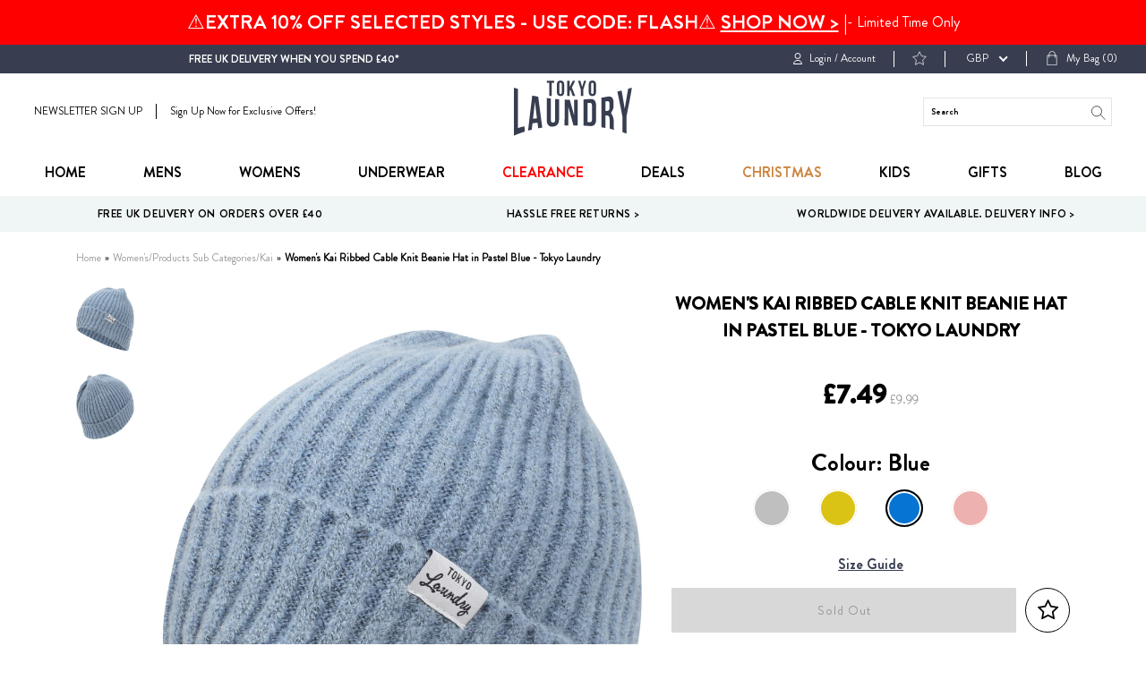

--- FILE ---
content_type: text/html; charset=utf-8
request_url: https://tokyolaundry.com/collections/womens-products-sub-categories-kai/products/kai-ribbed-cable-knit-beanie-hat-in-pastel-blue-tokyo-laundry
body_size: 54362
content:
<!doctype html>
<!--[if IE 9]> <html class="ie9 no-js supports-no-cookies" lang="en"> <![endif]-->
<!--[if (gt IE 9)|!(IE)]><!--> <html class="no-js supports-no-cookies " lang="en"> <!--<![endif]-->
<head><script src="https://country-blocker.zend-apps.com/scripts/2148/c7ea80155da6839ccc5a6ec630e7578c.js" async></script>
  <meta charset="utf-8">
  <meta name="robots" content="INDEX,FOLLOW"/>
  <meta http-equiv="X-UA-Compatible" content="IE=edge">
  <meta name="viewport" content="width=device-width,initial-scale=1">
  <link rel="canonical" href="https://tokyolaundry.com/products/kai-ribbed-cable-knit-beanie-hat-in-pastel-blue-tokyo-laundry">
  
  <!-- Google Tag Manager -->
<script>(function(w,d,s,l,i){w[l]=w[l]||[];w[l].push({'gtm.start':
new Date().getTime(),event:'gtm.js'});var f=d.getElementsByTagName(s)[0],
j=d.createElement(s),dl=l!='dataLayer'?'&l='+l:'';j.async=true;j.src=
'https://www.googletagmanager.com/gtm.js?id='+i+dl;f.parentNode.insertBefore(j,f);
})(window,document,'script','dataLayer','GTM-M693K5P');</script>
<!-- End Google Tag Manager -->

<script>   
  (function() {
      class Ultimate_Shopify_DataLayer {
        constructor() {
          window.dataLayer = window.dataLayer || []; 
          
          // use a prefix of events name
          this.eventPrefix = '';

          //Keep the value false to get non-formatted product ID
          this.formattedItemId = true; 

          // data schema
          this.dataSchema = {
            ecommerce: {
                show: true
            },
            dynamicRemarketing: {
                show: false,
                business_vertical: 'retail'
            }
          }

          // add to wishlist selectors
          this.addToWishListSelectors = {
            'addWishListIcon': '',
            'gridItemSelector': '',
            'productLinkSelector': 'a[href*="/products/"]'
          }

          // quick view selectors
          this.quickViewSelector = {
            'quickViewElement': '',
            'gridItemSelector': '',
            'productLinkSelector': 'a[href*="/products/"]'
          }

          // mini cart button selector
          this.miniCartButton = [
            'a[href="/cart"]', 
          ];
          this.miniCartAppersOn = 'click';


          // begin checkout buttons/links selectors
          this.beginCheckoutButtons = [
            'input[name="checkout"]',
            'button[name="checkout"]',
            'a[href="/checkout"]',
            '.additional-checkout-buttons',
          ];

          // direct checkout button selector
          this.shopifyDirectCheckoutButton = [
            '.shopify-payment-button'
          ]

          //Keep the value true if Add to Cart redirects to the cart page
          this.isAddToCartRedirect = false;
          
          // keep the value false if cart items increment/decrement/remove refresh page 
          this.isAjaxCartIncrementDecrement = true;
          

          // Caution: Do not modify anything below this line, as it may result in it not functioning correctly.
          this.cart = {"note":null,"attributes":{},"original_total_price":0,"total_price":0,"total_discount":0,"total_weight":0.0,"item_count":0,"items":[],"requires_shipping":false,"currency":"GBP","items_subtotal_price":0,"cart_level_discount_applications":[],"checkout_charge_amount":0}
          this.countryCode = "GB";
          this.collectData();  
          this.storeURL = "https://tokyolaundry.com";
          localStorage.setItem('shopCountryCode', this.countryCode);
        }

        updateCart() {
          fetch("/cart.js")
          .then((response) => response.json())
          .then((data) => {
            this.cart = data;
          });
        }

       debounce(delay) {         
          let timeoutId;
          return function(func) {
            const context = this;
            const args = arguments;
            
            clearTimeout(timeoutId);
            
            timeoutId = setTimeout(function() {
              func.apply(context, args);
            }, delay);
          };
        }

        eventConsole(eventName, eventData) {
          const css1 = 'background: red; color: #fff; font-size: normal; border-radius: 3px 0 0 3px; padding: 3px 4px;';
          const css2 = 'background-color: blue; color: #fff; font-size: normal; border-radius: 0 3px 3px 0; padding: 3px 4px;';
          console.log('%cGTM DataLayer Event:%c' + eventName, css1, css2, eventData);
        }

        collectData() { 
            this.customerData();
            this.ajaxRequestData();
            this.searchPageData();
            this.miniCartData();
            this.beginCheckoutData();
  
            
  
            
              this.productSinglePage();
            
  
            
            
            this.addToWishListData();
            this.quickViewData();
            this.formData();
            this.phoneClickData();
            this.emailClickData();
        }        

        //logged-in customer data 
        customerData() {
            const currentUser = {};
            

            if (currentUser.email) {
              currentUser.hash_email = "e3b0c44298fc1c149afbf4c8996fb92427ae41e4649b934ca495991b7852b855"
            }

            if (currentUser.phone) {
              currentUser.hash_phone = "e3b0c44298fc1c149afbf4c8996fb92427ae41e4649b934ca495991b7852b855"
            }

            window.dataLayer = window.dataLayer || [];
            dataLayer.push({
              customer: currentUser
            });
        }

        // add_to_cart, remove_from_cart, search
        ajaxRequestData() {
          const self = this;
          
          // handle non-ajax add to cart
          if(this.isAddToCartRedirect) {
            document.addEventListener('submit', function(event) {
              const addToCartForm = event.target.closest('form[action="/cart/add"]');
              if(addToCartForm) {
                event.preventDefault();
                
                const formData = new FormData(addToCartForm);
            
                fetch(window.Shopify.routes.root + 'cart/add.js', {
                  method: 'POST',
                  body: formData
                })
                .then(response => {
                    window.location.href = "/cart";
                })
                .catch((error) => {
                  console.error('Error:', error);
                });
              }
            });
          }
          
          // fetch
          let originalFetch = window.fetch;
          let debounce = this.debounce(800);
          
          window.fetch = function () {
            return originalFetch.apply(this, arguments).then((response) => {
              if (response.ok) {
                let cloneResponse = response.clone();
                let requestURL = arguments[0]['url'] || arguments[0];
                
                if(/.*\/search\/?.*\?.*q=.+/.test(requestURL) && !requestURL.includes('&requestFrom=uldt')) {   
                  const queryString = requestURL.split('?')[1];
                  const urlParams = new URLSearchParams(queryString);
                  const search_term = urlParams.get("q");

                  debounce(function() {
                    fetch(`${self.storeURL}/search/suggest.json?q=${search_term}&resources[type]=product&requestFrom=uldt`)
                      .then(res => res.json())
                      .then(function(data) {
                            const products = data.resources.results.products;
                            if(products.length) {
                              const fetchRequests = products.map(product =>
                                fetch(`${self.storeURL}/${product.url.split('?')[0]}.js`)
                                  .then(response => response.json())
                                  .catch(error => console.error('Error fetching:', error))
                              );

                              Promise.all(fetchRequests)
                                .then(products => {
                                    const items = products.map((product) => {
                                      return {
                                        product_id: product.id,
                                        product_title: product.title,
                                        variant_id: product.variants[0].id,
                                        variant_title: product.variants[0].title,
                                        vendor: product.vendor,
                                        total_discount: 0,
                                        final_price: product.price_min,
                                        product_type: product.type, 
                                        quantity: 1
                                      }
                                    });

                                    self.ecommerceDataLayer('search', {search_term, items});
                                })
                            }else {
                              self.ecommerceDataLayer('search', {search_term, items: []});
                            }
                      });
                  });
                }
                else if (requestURL.includes("/cart/add")) {
                  cloneResponse.text().then((text) => {
                    let data = JSON.parse(text);

                    if(data.items && Array.isArray(data.items)) {
                      data.items.forEach(function(item) {
                         self.ecommerceDataLayer('add_to_cart', {items: [item]});
                      })
                    } else {
                      self.ecommerceDataLayer('add_to_cart', {items: [data]});
                    }
                    self.updateCart();
                  });
                }else if(requestURL.includes("/cart/change") || requestURL.includes("/cart/update")) {
                  
                   cloneResponse.text().then((text) => {
                     
                    let newCart = JSON.parse(text);
                    let newCartItems = newCart.items;
                    let oldCartItems = self.cart.items;

                    for(let i = 0; i < oldCartItems.length; i++) {
                      let item = oldCartItems[i];
                      let newItem = newCartItems.find(newItems => newItems.id === item.id);


                      if(newItem) {

                        if(newItem.quantity > item.quantity) {
                          // cart item increment
                          let quantity = (newItem.quantity - item.quantity);
                          let updatedItem = {...item, quantity}
                          self.ecommerceDataLayer('add_to_cart', {items: [updatedItem]});
                          self.updateCart(); 

                        }else if(newItem.quantity < item.quantity) {
                          // cart item decrement
                          let quantity = (item.quantity - newItem.quantity);
                          let updatedItem = {...item, quantity}
                          self.ecommerceDataLayer('remove_from_cart', {items: [updatedItem]});
                          self.updateCart(); 
                        }
                        

                      }else {
                        self.ecommerceDataLayer('remove_from_cart', {items: [item]});
                        self.updateCart(); 
                      }
                    }
                     
                  });
                }
              }
              return response;
            });
          }
          // end fetch 


          //xhr
          var origXMLHttpRequest = XMLHttpRequest;
          XMLHttpRequest = function() {
            var requestURL;
    
            var xhr = new origXMLHttpRequest();
            var origOpen = xhr.open;
            var origSend = xhr.send;
            
            // Override the `open` function.
            xhr.open = function(method, url) {
                requestURL = url;
                return origOpen.apply(this, arguments);
            };
    
    
            xhr.send = function() {
    
                // Only proceed if the request URL matches what we're looking for.
                if (requestURL.includes("/cart/add") || requestURL.includes("/cart/change") || /.*\/search\/?.*\?.*q=.+/.test(requestURL)) {
        
                    xhr.addEventListener('load', function() {
                        if (xhr.readyState === 4) {
                            if (xhr.status >= 200 && xhr.status < 400) { 

                              if(/.*\/search\/?.*\?.*q=.+/.test(requestURL) && !requestURL.includes('&requestFrom=uldt')) {
                                const queryString = requestURL.split('?')[1];
                                const urlParams = new URLSearchParams(queryString);
                                const search_term = urlParams.get("q");

                                debounce(function() {
                                    fetch(`${self.storeURL}/search/suggest.json?q=${search_term}&resources[type]=product&requestFrom=uldt`)
                                      .then(res => res.json())
                                      .then(function(data) {
                                            const products = data.resources.results.products;
                                            if(products.length) {
                                              const fetchRequests = products.map(product =>
                                                fetch(`${self.storeURL}/${product.url.split('?')[0]}.js`)
                                                  .then(response => response.json())
                                                  .catch(error => console.error('Error fetching:', error))
                                              );
                
                                              Promise.all(fetchRequests)
                                                .then(products => {
                                                    const items = products.map((product) => {
                                                      return {
                                                        product_id: product.id,
                                                        product_title: product.title,
                                                        variant_id: product.variants[0].id,
                                                        variant_title: product.variants[0].title,
                                                        vendor: product.vendor,
                                                        total_discount: 0,
                                                        final_price: product.price_min,
                                                        product_type: product.type, 
                                                        quantity: 1
                                                      }
                                                    });
                
                                                    self.ecommerceDataLayer('search', {search_term, items});
                                                })
                                            }else {
                                              self.ecommerceDataLayer('search', {search_term, items: []});
                                            }
                                      });
                                  });

                              }

                              else if(requestURL.includes("/cart/add")) {
                                  const data = JSON.parse(xhr.responseText);

                                  if(data.items && Array.isArray(data.items)) {
                                    data.items.forEach(function(item) {
                                        self.ecommerceDataLayer('add_to_cart', {items: [item]});
                                      })
                                  } else {
                                    self.ecommerceDataLayer('add_to_cart', {items: [data]});
                                  }
                                  self.updateCart();
                                 
                               }else if(requestURL.includes("/cart/change")) {
                                 
                                  const newCart = JSON.parse(xhr.responseText);
                                  const newCartItems = newCart.items;
                                  let oldCartItems = self.cart.items;
              
                                  for(let i = 0; i < oldCartItems.length; i++) {
                                    let item = oldCartItems[i];
                                    let newItem = newCartItems.find(newItems => newItems.id === item.id);
              
              
                                    if(newItem) {
                                      if(newItem.quantity > item.quantity) {
                                        // cart item increment
                                        let quantity = (newItem.quantity - item.quantity);
                                        let updatedItem = {...item, quantity}
                                        self.ecommerceDataLayer('add_to_cart', {items: [updatedItem]});
                                        self.updateCart(); 
              
                                      }else if(newItem.quantity < item.quantity) {
                                        // cart item decrement
                                        let quantity = (item.quantity - newItem.quantity);
                                        let updatedItem = {...item, quantity}
                                        self.ecommerceDataLayer('remove_from_cart', {items: [updatedItem]});
                                        self.updateCart(); 
                                      }
                                      
              
                                    }else {
                                      self.ecommerceDataLayer('remove_from_cart', {items: [item]});
                                      self.updateCart(); 
                                    }
                                  }
                               }          
                            }
                        }
                    });
                }
    
                return origSend.apply(this, arguments);
            };
    
            return xhr;
          }; 
          //end xhr
        }

        // search event from search page
        searchPageData() {
          const self = this;
          let pageUrl = window.location.href;
          
          if(/.+\/search\?.*\&?q=.+/.test(pageUrl)) {   
            const queryString = pageUrl.split('?')[1];
            const urlParams = new URLSearchParams(queryString);
            const search_term = urlParams.get("q");
                
            fetch(`https://tokyolaundry.com/search/suggest.json?q=${search_term}&resources[type]=product&requestFrom=uldt`)
            .then(res => res.json())
            .then(function(data) {
                  const products = data.resources.results.products;
                  if(products.length) {
                    const fetchRequests = products.map(product =>
                      fetch(`${self.storeURL}/${product.url.split('?')[0]}.js`)
                        .then(response => response.json())
                        .catch(error => console.error('Error fetching:', error))
                    );
                    Promise.all(fetchRequests)
                    .then(products => {
                        const items = products.map((product) => {
                            return {
                            product_id: product.id,
                            product_title: product.title,
                            variant_id: product.variants[0].id,
                            variant_title: product.variants[0].title,
                            vendor: product.vendor,
                            total_discount: 0,
                            final_price: product.price_min,
                            product_type: product.type, 
                            quantity: 1
                            }
                        });

                        self.ecommerceDataLayer('search', {search_term, items});
                    });
                  }else {
                    self.ecommerceDataLayer('search', {search_term, items: []});
                  }
            });
          }
        }

        // view_cart
        miniCartData() {
          if(this.miniCartButton.length) {
            let self = this;
            if(this.miniCartAppersOn === 'hover') {
              this.miniCartAppersOn = 'mouseenter';
            }
            this.miniCartButton.forEach((selector) => {
              let miniCartButtons = document.querySelectorAll(selector);
              miniCartButtons.forEach((miniCartButton) => {
                  miniCartButton.addEventListener(self.miniCartAppersOn, () => {
                    self.ecommerceDataLayer('view_cart', self.cart);
                  });
              })
            });
          }
        }

        // begin_checkout
        beginCheckoutData() {
          let self = this;
          document.addEventListener('pointerdown', (event) => {
            let targetElement = event.target.closest(self.beginCheckoutButtons.join(', '));
            if(targetElement) {
              self.ecommerceDataLayer('begin_checkout', self.cart);
            }
          });
        }

        // view_cart, add_to_cart, remove_from_cart
        viewCartPageData() {
          
          this.ecommerceDataLayer('view_cart', this.cart);

          //if cart quantity chagne reload page 
          if(!this.isAjaxCartIncrementDecrement) {
            const self = this;
            document.addEventListener('pointerdown', (event) => {
              const target = event.target.closest('a[href*="/cart/change?"]');
              if(target) {
                const linkUrl = target.getAttribute('href');
                const queryString = linkUrl.split("?")[1];
                const urlParams = new URLSearchParams(queryString);
                const newQuantity = urlParams.get("quantity");
                const line = urlParams.get("line");
                const cart_id = urlParams.get("id");
        
                
                if(newQuantity && (line || cart_id)) {
                  let item = line ? {...self.cart.items[line - 1]} : self.cart.items.find(item => item.key === cart_id);
        
                  let event = 'add_to_cart';
                  if(newQuantity < item.quantity) {
                    event = 'remove_from_cart';
                  }
        
                  let quantity = Math.abs(newQuantity - item.quantity);
                  item['quantity'] = quantity;
        
                  self.ecommerceDataLayer(event, {items: [item]});
                }
              }
            });
          }
        }

        productSinglePage() {
        
          const item = {
              product_id: 4293857017907,
              variant_id: 30936186322995,
              product_title: "Women's Kai Ribbed Cable Knit Beanie Hat in Pastel Blue - Tokyo Laundry",
              line_level_total_discount: 0,
              vendor: "Tokyo Laundry",
              sku: null,
              product_type: "Accessory",
              item_list_id: 261643894835,
              item_list_name: "Adult Clothing",
              
                variant_title: "One Size",
              
              final_price: 749,
              quantity: 1
          };
          
          const variants = [{"id":30936186322995,"title":"One Size","option1":"One Size","option2":null,"option3":null,"sku":"3L12225-Pastel-Blue-One Size","requires_shipping":true,"taxable":true,"featured_image":null,"available":false,"name":"Women's Kai Ribbed Cable Knit Beanie Hat in Pastel Blue - Tokyo Laundry - One Size","public_title":"One Size","options":["One Size"],"price":749,"weight":200,"compare_at_price":999,"inventory_management":"shopify","barcode":"","requires_selling_plan":false,"selling_plan_allocations":[]}]
          this.ecommerceDataLayer('view_item', {items: [item]});

          if(this.shopifyDirectCheckoutButton.length) {
              let self = this;
              document.addEventListener('pointerdown', (event) => {  
                let target = event.target;
                let checkoutButton = event.target.closest(this.shopifyDirectCheckoutButton.join(', '));

                if(checkoutButton && (variants || self.quickViewVariants)) {

                    let checkoutForm = checkoutButton.closest('form[action*="/cart/add"]');
                    if(checkoutForm) {

                        let variant_id = null;
                        let varientInput = checkoutForm.querySelector('input[name="id"]');
                        let varientIdFromURL = new URLSearchParams(window.location.search).get('variant');
                        let firstVarientId = item.variant_id;

                        if(varientInput) {
                          variant_id = parseInt(varientInput.value);
                        }else if(varientIdFromURL) {
                          variant_id = varientIdFromURL;
                        }else if(firstVarientId) {
                          variant_id = firstVarientId;
                        }

                        if(variant_id) {
                            variant_id = parseInt(variant_id);

                            let quantity = 1;
                            let quantitySelector = checkoutForm.getAttribute('id');
                            if(quantitySelector) {
                              let quentityInput = document.querySelector('input[name="quantity"][form="'+quantitySelector+'"]');
                              if(quentityInput) {
                                  quantity = +quentityInput.value;
                              }
                            }
                          
                            if(variant_id) {
                                let variant = variants.find(item => item.id === +variant_id);
                                if(variant && item) {
                                    variant_id
                                    item['variant_id'] = variant_id;
                                    item['variant_title'] = variant.title;
                                    item['final_price'] = variant.price;
                                    item['quantity'] = quantity;
                                    
                                    self.ecommerceDataLayer('add_to_cart', {items: [item]});
                                    self.ecommerceDataLayer('begin_checkout', {items: [item]});
                                }else if(self.quickViewedItem) {                                  
                                  let variant = self.quickViewVariants.find(item => item.id === +variant_id);
                                  if(variant) {
                                    self.quickViewedItem['variant_id'] = variant_id;
                                    self.quickViewedItem['variant_title'] = variant.title;
                                    self.quickViewedItem['final_price'] = parseFloat(variant.price) * 100;
                                    self.quickViewedItem['quantity'] = quantity;
                                    
                                    self.ecommerceDataLayer('add_to_cart', {items: [self.quickViewedItem]});
                                    self.ecommerceDataLayer('begin_checkout', {items: [self.quickViewedItem]});
                                    
                                  }
                                }
                            }
                        }
                    }

                }
              }); 
          }
          
          
        }

        collectionsPageData() {
          var ecommerce = {
            'items': [
              
                {
                    'product_id': 4293856886835,
                    'variant_id': 30936186126387,
                    'vendor': "Tokyo Laundry",
                    'total_discount': 0,
                    'variant_title': "One Size",
                    'product_title': "Women's Kai Ribbed Cable Knit Beanie Hat in Light Grey Marl - Tokyo Laundry",
                    'final_price': Number(749),
                    'product_type': "Accessory",
                    'item_list_id': 100226367539,
                    'item_list_name': "Women's\/Products Sub Categories\/Kai",
                    'quantity': 1
                },
              
                {
                    'product_id': 4293857116211,
                    'variant_id': 30936186486835,
                    'vendor': "Tokyo Laundry",
                    'total_discount': 0,
                    'variant_title': "One Size",
                    'product_title': "Women's Kai Ribbed Cable Knit Beanie Hat in Pastel Pink - Tokyo Laundry",
                    'final_price': Number(749),
                    'product_type': "Accessory",
                    'item_list_id': 100226367539,
                    'item_list_name': "Women's\/Products Sub Categories\/Kai",
                    'quantity': 1
                },
              
                {
                    'product_id': 4293857017907,
                    'variant_id': 30936186322995,
                    'vendor': "Tokyo Laundry",
                    'total_discount': 0,
                    'variant_title': "One Size",
                    'product_title': "Women's Kai Ribbed Cable Knit Beanie Hat in Pastel Blue - Tokyo Laundry",
                    'final_price': Number(749),
                    'product_type': "Accessory",
                    'item_list_id': 100226367539,
                    'item_list_name': "Women's\/Products Sub Categories\/Kai",
                    'quantity': 1
                },
              
                {
                    'product_id': 4293857214515,
                    'variant_id': 30936186552371,
                    'vendor': "Tokyo Laundry",
                    'total_discount': 0,
                    'variant_title': "One Size",
                    'product_title': "Women's Kai Ribbed Cable Knit Beanie Hat in Mustard - Tokyo Laundry",
                    'final_price': Number(749),
                    'product_type': "Accessory",
                    'item_list_id': 100226367539,
                    'item_list_name': "Women's\/Products Sub Categories\/Kai",
                    'quantity': 1
                },
              
              ]
          };

          ecommerce['item_list_id'] = 100226367539
          ecommerce['item_list_name'] = "Women's\/Products Sub Categories\/Kai"

          this.ecommerceDataLayer('view_item_list', ecommerce);
        }
        
        
        // add to wishlist
        addToWishListData() {
          if(this.addToWishListSelectors && this.addToWishListSelectors.addWishListIcon) {
            const self = this;
            document.addEventListener('pointerdown', (event) => {
              let target = event.target;
              
              if(target.closest(self.addToWishListSelectors.addWishListIcon)) {
                let pageULR = window.location.href.replace(/\?.+/, '');
                let requestURL = undefined;
          
                if(/\/products\/[^/]+$/.test(pageULR)) {
                  requestURL = pageULR;
                } else if(self.addToWishListSelectors.gridItemSelector && self.addToWishListSelectors.productLinkSelector) {
                  let itemElement = target.closest(self.addToWishListSelectors.gridItemSelector);
                  if(itemElement) {
                    let linkElement = itemElement.querySelector(self.addToWishListSelectors.productLinkSelector); 
                    if(linkElement) {
                      let link = linkElement.getAttribute('href').replace(/\?.+/g, '');
                      if(link && /\/products\/[^/]+$/.test(link)) {
                        requestURL = link;
                      }
                    }
                  }
                }

                if(requestURL) {
                  fetch(requestURL + '.json')
                    .then(res => res.json())
                    .then(result => {
                      let data = result.product;                    
                      if(data) {
                        let dataLayerData = {
                          product_id: data.id,
                            variant_id: data.variants[0].id,
                            product_title: data.title,
                          quantity: 1,
                          final_price: parseFloat(data.variants[0].price) * 100,
                          total_discount: 0,
                          product_type: data.product_type,
                          vendor: data.vendor,
                          variant_title: (data.variants[0].title !== 'Default Title') ? data.variants[0].title : undefined,
                          sku: data.variants[0].sku,
                        }

                        self.ecommerceDataLayer('add_to_wishlist', {items: [dataLayerData]});
                      }
                    });
                }
              }
            });
          }
        }

        quickViewData() {
          if(this.quickViewSelector.quickViewElement && this.quickViewSelector.gridItemSelector && this.quickViewSelector.productLinkSelector) {
            const self = this;
            document.addEventListener('pointerdown', (event) => {
              let target = event.target;
              if(target.closest(self.quickViewSelector.quickViewElement)) {
                let requestURL = undefined;
                let itemElement = target.closest(this.quickViewSelector.gridItemSelector );
                
                if(itemElement) {
                  let linkElement = itemElement.querySelector(self.quickViewSelector.productLinkSelector); 
                  if(linkElement) {
                    let link = linkElement.getAttribute('href').replace(/\?.+/g, '');
                    if(link && /\/products\/[^/]+$/.test(link)) {
                      requestURL = link;
                    }
                  }
                }   
                
                if(requestURL) {
                    fetch(requestURL + '.json')
                      .then(res => res.json())
                      .then(result => {
                        let data = result.product;                    
                        if(data) {
                          let dataLayerData = {
                            product_id: data.id,
                            variant_id: data.variants[0].id,
                            product_title: data.title,
                            quantity: 1,
                            final_price: parseFloat(data.variants[0].price) * 100,
                            total_discount: 0,
                            product_type: data.product_type,
                            vendor: data.vendor,
                            variant_title: (data.variants[0].title !== 'Default Title') ? data.variants[0].title : undefined,
                            sku: data.variants[0].sku,
                          }
  
                          self.ecommerceDataLayer('view_item', {items: [dataLayerData]});
                          self.quickViewVariants = data.variants;
                          self.quickViewedItem = dataLayerData;
                        }
                      });
                  }
              }
            });

            
          }
        }

        // all ecommerce events
        ecommerceDataLayer(event, data) {
          const self = this;
          dataLayer.push({ 'ecommerce': null });
          const dataLayerData = {
            "event": this.eventPrefix + event,
            'ecommerce': {
               'currency': this.cart.currency,
               'items': data.items.map((item, index) => {
                 const dataLayerItem = {
                    'index': index,
                    'item_id': this.formattedItemId  ? `shopify_${this.countryCode}_${item.product_id}_${item.variant_id}` : item.product_id.toString(),
                    'product_id': item.product_id.toString(),
                    'variant_id': item.variant_id.toString(),
                    'item_name': item.product_title,
                    'quantity': item.quantity,
                    'price': +((item.final_price / 100).toFixed(2)),
                    'discount': item.total_discount ? +((item.total_discount / 100).toFixed(2)) : 0 
                }

                if(item.product_type) {
                  dataLayerItem['item_category'] = item.product_type;
                }
                
                if(item.vendor) {
                  dataLayerItem['item_brand'] = item.vendor;
                }
               
                if(item.variant_title && item.variant_title !== 'Default Title') {
                  dataLayerItem['item_variant'] = item.variant_title;
                }
              
                if(item.sku) {
                  dataLayerItem['sku'] = item.sku;
                }

                if(item.item_list_name) {
                  dataLayerItem['item_list_name'] = item.item_list_name;
                }

                if(item.item_list_id) {
                  dataLayerItem['item_list_id'] = item.item_list_id.toString()
                }

                return dataLayerItem;
              })
            }
          }

          if(data.total_price !== undefined) {
            dataLayerData['ecommerce']['value'] =  +((data.total_price / 100).toFixed(2));
          } else {
            dataLayerData['ecommerce']['value'] = +(dataLayerData['ecommerce']['items'].reduce((total, item) => total + (item.price * item.quantity), 0)).toFixed(2);
          }
          
          if(data.item_list_id) {
            dataLayerData['ecommerce']['item_list_id'] = data.item_list_id;
          }
          
          if(data.item_list_name) {
            dataLayerData['ecommerce']['item_list_name'] = data.item_list_name;
          }

          if(data.search_term) {
            dataLayerData['search_term'] = data.search_term;
          }

          if(self.dataSchema.dynamicRemarketing && self.dataSchema.dynamicRemarketing.show) {
            dataLayer.push({ 'dynamicRemarketing': null });
            dataLayerData['dynamicRemarketing'] = {
                value: dataLayerData.ecommerce.value,
                items: dataLayerData.ecommerce.items.map(item => ({id: item.item_id, google_business_vertical: self.dataSchema.dynamicRemarketing.business_vertical}))
            }
          }

          if(!self.dataSchema.ecommerce ||  !self.dataSchema.ecommerce.show) {
            delete dataLayerData['ecommerce'];
          }

          dataLayer.push(dataLayerData);
          self.eventConsole(self.eventPrefix + event, dataLayerData);
        }

        
        // contact form submit & newsletters signup
        formData() {
          const self = this;
          document.addEventListener('submit', function(event) {

            let targetForm = event.target.closest('form[action^="/contact"]');


            if(targetForm) {
              const formData = {
                form_location: window.location.href,
                form_id: targetForm.getAttribute('id'),
                form_classes: targetForm.getAttribute('class')
              };
                            
              let formType = targetForm.querySelector('input[name="form_type"]');
              let inputs = targetForm.querySelectorAll("input:not([type=hidden]):not([type=submit]), textarea, select");
              
              inputs.forEach(function(input) {
                var inputName = input.name;
                var inputValue = input.value;
                
                if (inputName && inputValue) {
                  var matches = inputName.match(/\[(.*?)\]/);
                  if (matches && matches.length > 1) {
                     var fieldName = matches[1];
                     formData[fieldName] = input.value;
                  }
                }
              });
              
              if(formType && formType.value === 'customer') {
                dataLayer.push({ event: self.eventPrefix + 'newsletter_signup', ...formData});
                self.eventConsole(self.eventPrefix + 'newsletter_signup', { event: self.eventPrefix + 'newsletter_signup', ...formData});

              } else if(formType && formType.value === 'contact') {
                dataLayer.push({ event: self.eventPrefix + 'contact_form_submit', ...formData});
                self.eventConsole(self.eventPrefix + 'contact_form_submit', { event: self.eventPrefix + 'contact_form_submit', ...formData});
              }
            }
          });

        }

        // phone_number_click event
        phoneClickData() {
          const self = this; 
          document.addEventListener('click', function(event) {
            let target = event.target.closest('a[href^="tel:"]');
            if(target) {
              let phone_number = target.getAttribute('href').replace('tel:', '');
              let eventData = {
                event: self.eventPrefix + 'phone_number_click',
                page_location: window.location.href,
                link_classes: target.getAttribute('class'),
                link_id: target.getAttribute('id'),
                phone_number
              }

              dataLayer.push(eventData);
              this.eventConsole(self.eventPrefix + 'phone_number_click', eventData);
            }
          });
        }
  
        // email_click event
        emailClickData() {
          const self = this; 
          document.addEventListener('click', function(event) {
            let target = event.target.closest('a[href^="mailto:"]');
            if(target) {
              let email_address = target.getAttribute('href').replace('mailto:', '');
              let eventData = {
                event: self.eventPrefix + 'email_click',
                page_location: window.location.href,
                link_classes: target.getAttribute('class'),
                link_id: target.getAttribute('id'),
                email_address
              }

              dataLayer.push(eventData);
              this.eventConsole(self.eventPrefix + 'email_click', eventData);
            }
          });
        }
      } 
      // end Ultimate_Shopify_DataLayer

      document.addEventListener('DOMContentLoaded', function() {
        try{
          new Ultimate_Shopify_DataLayer();
        }catch(error) {
          console.log(error);
        }
      });
    
  })();
</script>


  <!-- Brandon Grotesque Font -->
  <link rel="stylesheet" href="https://use.typekit.net/jsy1hpt.css">

  
    <link rel="shortcut icon" href="//tokyolaundry.com/cdn/shop/files/favicon_circle_192x192_ee488626-5dc1-4f7b-937d-12e422880855_32x32.png?v=1613573646" type="image/png">
  

  
  <title>
    Women&#39;s Kai Ribbed Cable Knit Beanie Hat in Pastel Blue - Tokyo Laundr
    
    
    
      &ndash; Tokyo Laundry
    
  </title>

  
    <meta name="description" content="Feel warm and snug this autumn / winter in our ‘Kai’ ribbed cable knit beanie hat in pastel blue by Tokyo Laundry – shop now on www.tokyolaundry.com">
  

  
<meta property="og:site_name" content="Tokyo Laundry">
<meta property="og:url" content="https://tokyolaundry.com/products/kai-ribbed-cable-knit-beanie-hat-in-pastel-blue-tokyo-laundry">
<meta property="og:title" content="Women's Kai Ribbed Cable Knit Beanie Hat in Pastel Blue - Tokyo Laundry">
<meta property="og:type" content="product">
<meta property="og:description" content="Feel warm and snug this autumn / winter in our ‘Kai’ ribbed cable knit beanie hat in pastel blue by Tokyo Laundry – shop now on www.tokyolaundry.com"><meta property="og:price:amount" content="7.49">
  <meta property="og:price:currency" content="GBP"><meta property="og:image" content="http://tokyolaundry.com/cdn/shop/products/tokyo_laundry_kai_ribbed_beanie_hat_in_pastel_blue_3l12225_1_1024x1024.jpg?v=1571649872"><meta property="og:image" content="http://tokyolaundry.com/cdn/shop/products/tokyo_laundry_kai_ribbed_beanie_hat_in_pastel_blue_3l12225_2_1024x1024.jpg?v=1571649872">
<meta property="og:image:secure_url" content="https://tokyolaundry.com/cdn/shop/products/tokyo_laundry_kai_ribbed_beanie_hat_in_pastel_blue_3l12225_1_1024x1024.jpg?v=1571649872"><meta property="og:image:secure_url" content="https://tokyolaundry.com/cdn/shop/products/tokyo_laundry_kai_ribbed_beanie_hat_in_pastel_blue_3l12225_2_1024x1024.jpg?v=1571649872">

<meta name="twitter:site" content="@tokyolaundry68">
<meta name="twitter:card" content="summary_large_image">
<meta name="twitter:title" content="Women's Kai Ribbed Cable Knit Beanie Hat in Pastel Blue - Tokyo Laundry">
<meta name="twitter:description" content="Feel warm and snug this autumn / winter in our ‘Kai’ ribbed cable knit beanie hat in pastel blue by Tokyo Laundry – shop now on www.tokyolaundry.com">


  <link href="//tokyolaundry.com/cdn/shop/t/48/assets/theme.scss.css?v=8885446103946247491762870716" rel="stylesheet" type="text/css" media="all" />

  <script>
document.documentElement.className = document.documentElement.className.replace('no-js', 'js');

window.theme = {
    strings: {
    addToCart: "Add to Bag",
    soldOut: "Sold Out",
    unavailable: "Unavailable"
    },
    moneyFormat: "£{{amount}}"
};
</script>



<!--[if (gt IE 9)|!(IE)]><!--><script src="//tokyolaundry.com/cdn/shop/t/48/assets/vendor.js?v=100720748752691202391732622073" defer="defer"></script><!--<![endif]-->
<!--[if lt IE 9]><script src="//tokyolaundry.com/cdn/shop/t/48/assets/vendor.js?v=100720748752691202391732622073"></script><![endif]-->

<!--[if (gt IE 9)|!(IE)]><!--><script src="//tokyolaundry.com/cdn/shop/t/48/assets/theme.js?v=125936471690280141711732622073" defer="defer"></script><!--<![endif]-->
<!--[if lt IE 9]><script src="//tokyolaundry.com/cdn/shop/t/48/assets/theme.js?v=125936471690280141711732622073"></script><![endif]-->

  <script>window.performance && window.performance.mark && window.performance.mark('shopify.content_for_header.start');</script><meta name="google-site-verification" content="WNu5lBVXndrT3ClJZd5Ld7AyYCUM4ItevdLu98vCZck">
<meta id="shopify-digital-wallet" name="shopify-digital-wallet" content="/1139015731/digital_wallets/dialog">
<meta name="shopify-checkout-api-token" content="d71203f391c90bc922ee6e945f9b437e">
<meta id="in-context-paypal-metadata" data-shop-id="1139015731" data-venmo-supported="false" data-environment="production" data-locale="en_US" data-paypal-v4="true" data-currency="GBP">
<link rel="alternate" type="application/json+oembed" href="https://tokyolaundry.com/products/kai-ribbed-cable-knit-beanie-hat-in-pastel-blue-tokyo-laundry.oembed">
<script async="async" src="/checkouts/internal/preloads.js?locale=en-GB"></script>
<link rel="preconnect" href="https://shop.app" crossorigin="anonymous">
<script async="async" src="https://shop.app/checkouts/internal/preloads.js?locale=en-GB&shop_id=1139015731" crossorigin="anonymous"></script>
<script id="apple-pay-shop-capabilities" type="application/json">{"shopId":1139015731,"countryCode":"GB","currencyCode":"GBP","merchantCapabilities":["supports3DS"],"merchantId":"gid:\/\/shopify\/Shop\/1139015731","merchantName":"Tokyo Laundry","requiredBillingContactFields":["postalAddress","email","phone"],"requiredShippingContactFields":["postalAddress","email","phone"],"shippingType":"shipping","supportedNetworks":["visa","maestro","masterCard","amex","discover","elo"],"total":{"type":"pending","label":"Tokyo Laundry","amount":"1.00"},"shopifyPaymentsEnabled":true,"supportsSubscriptions":true}</script>
<script id="shopify-features" type="application/json">{"accessToken":"d71203f391c90bc922ee6e945f9b437e","betas":["rich-media-storefront-analytics"],"domain":"tokyolaundry.com","predictiveSearch":true,"shopId":1139015731,"locale":"en"}</script>
<script>var Shopify = Shopify || {};
Shopify.shop = "tokyo-laundry-uk.myshopify.com";
Shopify.locale = "en";
Shopify.currency = {"active":"GBP","rate":"1.0"};
Shopify.country = "GB";
Shopify.theme = {"name":"Current LIVE THEME - AW24","id":176558932344,"schema_name":"Volt","schema_version":"1.0.0","theme_store_id":null,"role":"main"};
Shopify.theme.handle = "null";
Shopify.theme.style = {"id":null,"handle":null};
Shopify.cdnHost = "tokyolaundry.com/cdn";
Shopify.routes = Shopify.routes || {};
Shopify.routes.root = "/";</script>
<script type="module">!function(o){(o.Shopify=o.Shopify||{}).modules=!0}(window);</script>
<script>!function(o){function n(){var o=[];function n(){o.push(Array.prototype.slice.apply(arguments))}return n.q=o,n}var t=o.Shopify=o.Shopify||{};t.loadFeatures=n(),t.autoloadFeatures=n()}(window);</script>
<script>
  window.ShopifyPay = window.ShopifyPay || {};
  window.ShopifyPay.apiHost = "shop.app\/pay";
  window.ShopifyPay.redirectState = null;
</script>
<script id="shop-js-analytics" type="application/json">{"pageType":"product"}</script>
<script defer="defer" async type="module" src="//tokyolaundry.com/cdn/shopifycloud/shop-js/modules/v2/client.init-shop-cart-sync_BN7fPSNr.en.esm.js"></script>
<script defer="defer" async type="module" src="//tokyolaundry.com/cdn/shopifycloud/shop-js/modules/v2/chunk.common_Cbph3Kss.esm.js"></script>
<script defer="defer" async type="module" src="//tokyolaundry.com/cdn/shopifycloud/shop-js/modules/v2/chunk.modal_DKumMAJ1.esm.js"></script>
<script type="module">
  await import("//tokyolaundry.com/cdn/shopifycloud/shop-js/modules/v2/client.init-shop-cart-sync_BN7fPSNr.en.esm.js");
await import("//tokyolaundry.com/cdn/shopifycloud/shop-js/modules/v2/chunk.common_Cbph3Kss.esm.js");
await import("//tokyolaundry.com/cdn/shopifycloud/shop-js/modules/v2/chunk.modal_DKumMAJ1.esm.js");

  window.Shopify.SignInWithShop?.initShopCartSync?.({"fedCMEnabled":true,"windoidEnabled":true});

</script>
<script>
  window.Shopify = window.Shopify || {};
  if (!window.Shopify.featureAssets) window.Shopify.featureAssets = {};
  window.Shopify.featureAssets['shop-js'] = {"shop-cart-sync":["modules/v2/client.shop-cart-sync_CJVUk8Jm.en.esm.js","modules/v2/chunk.common_Cbph3Kss.esm.js","modules/v2/chunk.modal_DKumMAJ1.esm.js"],"init-fed-cm":["modules/v2/client.init-fed-cm_7Fvt41F4.en.esm.js","modules/v2/chunk.common_Cbph3Kss.esm.js","modules/v2/chunk.modal_DKumMAJ1.esm.js"],"init-shop-email-lookup-coordinator":["modules/v2/client.init-shop-email-lookup-coordinator_Cc088_bR.en.esm.js","modules/v2/chunk.common_Cbph3Kss.esm.js","modules/v2/chunk.modal_DKumMAJ1.esm.js"],"init-windoid":["modules/v2/client.init-windoid_hPopwJRj.en.esm.js","modules/v2/chunk.common_Cbph3Kss.esm.js","modules/v2/chunk.modal_DKumMAJ1.esm.js"],"shop-button":["modules/v2/client.shop-button_B0jaPSNF.en.esm.js","modules/v2/chunk.common_Cbph3Kss.esm.js","modules/v2/chunk.modal_DKumMAJ1.esm.js"],"shop-cash-offers":["modules/v2/client.shop-cash-offers_DPIskqss.en.esm.js","modules/v2/chunk.common_Cbph3Kss.esm.js","modules/v2/chunk.modal_DKumMAJ1.esm.js"],"shop-toast-manager":["modules/v2/client.shop-toast-manager_CK7RT69O.en.esm.js","modules/v2/chunk.common_Cbph3Kss.esm.js","modules/v2/chunk.modal_DKumMAJ1.esm.js"],"init-shop-cart-sync":["modules/v2/client.init-shop-cart-sync_BN7fPSNr.en.esm.js","modules/v2/chunk.common_Cbph3Kss.esm.js","modules/v2/chunk.modal_DKumMAJ1.esm.js"],"init-customer-accounts-sign-up":["modules/v2/client.init-customer-accounts-sign-up_CfPf4CXf.en.esm.js","modules/v2/client.shop-login-button_DeIztwXF.en.esm.js","modules/v2/chunk.common_Cbph3Kss.esm.js","modules/v2/chunk.modal_DKumMAJ1.esm.js"],"pay-button":["modules/v2/client.pay-button_CgIwFSYN.en.esm.js","modules/v2/chunk.common_Cbph3Kss.esm.js","modules/v2/chunk.modal_DKumMAJ1.esm.js"],"init-customer-accounts":["modules/v2/client.init-customer-accounts_DQ3x16JI.en.esm.js","modules/v2/client.shop-login-button_DeIztwXF.en.esm.js","modules/v2/chunk.common_Cbph3Kss.esm.js","modules/v2/chunk.modal_DKumMAJ1.esm.js"],"avatar":["modules/v2/client.avatar_BTnouDA3.en.esm.js"],"init-shop-for-new-customer-accounts":["modules/v2/client.init-shop-for-new-customer-accounts_CsZy_esa.en.esm.js","modules/v2/client.shop-login-button_DeIztwXF.en.esm.js","modules/v2/chunk.common_Cbph3Kss.esm.js","modules/v2/chunk.modal_DKumMAJ1.esm.js"],"shop-follow-button":["modules/v2/client.shop-follow-button_BRMJjgGd.en.esm.js","modules/v2/chunk.common_Cbph3Kss.esm.js","modules/v2/chunk.modal_DKumMAJ1.esm.js"],"checkout-modal":["modules/v2/client.checkout-modal_B9Drz_yf.en.esm.js","modules/v2/chunk.common_Cbph3Kss.esm.js","modules/v2/chunk.modal_DKumMAJ1.esm.js"],"shop-login-button":["modules/v2/client.shop-login-button_DeIztwXF.en.esm.js","modules/v2/chunk.common_Cbph3Kss.esm.js","modules/v2/chunk.modal_DKumMAJ1.esm.js"],"lead-capture":["modules/v2/client.lead-capture_DXYzFM3R.en.esm.js","modules/v2/chunk.common_Cbph3Kss.esm.js","modules/v2/chunk.modal_DKumMAJ1.esm.js"],"shop-login":["modules/v2/client.shop-login_CA5pJqmO.en.esm.js","modules/v2/chunk.common_Cbph3Kss.esm.js","modules/v2/chunk.modal_DKumMAJ1.esm.js"],"payment-terms":["modules/v2/client.payment-terms_BxzfvcZJ.en.esm.js","modules/v2/chunk.common_Cbph3Kss.esm.js","modules/v2/chunk.modal_DKumMAJ1.esm.js"]};
</script>
<script>(function() {
  var isLoaded = false;
  function asyncLoad() {
    if (isLoaded) return;
    isLoaded = true;
    var urls = ["https:\/\/assets.smartwishlist.webmarked.net\/static\/v6\/smartwishlist.js?shop=tokyo-laundry-uk.myshopify.com","https:\/\/chimpstatic.com\/mcjs-connected\/js\/users\/5690d750425f6801df1795a55\/8a2e276c162327b071645723a.js?shop=tokyo-laundry-uk.myshopify.com","https:\/\/dr4qe3ddw9y32.cloudfront.net\/awin-shopify-integration-code.js?aid=4910\u0026v=shopifyApp_5.1.6\u0026ts=1745929255707\u0026shop=tokyo-laundry-uk.myshopify.com"];
    for (var i = 0; i < urls.length; i++) {
      var s = document.createElement('script');
      s.type = 'text/javascript';
      s.async = true;
      s.src = urls[i];
      var x = document.getElementsByTagName('script')[0];
      x.parentNode.insertBefore(s, x);
    }
  };
  if(window.attachEvent) {
    window.attachEvent('onload', asyncLoad);
  } else {
    window.addEventListener('load', asyncLoad, false);
  }
})();</script>
<script id="__st">var __st={"a":1139015731,"offset":0,"reqid":"185e6e96-1dce-4d26-b908-e3d59bfa38d4-1769814926","pageurl":"tokyolaundry.com\/collections\/womens-products-sub-categories-kai\/products\/kai-ribbed-cable-knit-beanie-hat-in-pastel-blue-tokyo-laundry","u":"b4c1c55f757e","p":"product","rtyp":"product","rid":4293857017907};</script>
<script>window.ShopifyPaypalV4VisibilityTracking = true;</script>
<script id="captcha-bootstrap">!function(){'use strict';const t='contact',e='account',n='new_comment',o=[[t,t],['blogs',n],['comments',n],[t,'customer']],c=[[e,'customer_login'],[e,'guest_login'],[e,'recover_customer_password'],[e,'create_customer']],r=t=>t.map((([t,e])=>`form[action*='/${t}']:not([data-nocaptcha='true']) input[name='form_type'][value='${e}']`)).join(','),a=t=>()=>t?[...document.querySelectorAll(t)].map((t=>t.form)):[];function s(){const t=[...o],e=r(t);return a(e)}const i='password',u='form_key',d=['recaptcha-v3-token','g-recaptcha-response','h-captcha-response',i],f=()=>{try{return window.sessionStorage}catch{return}},m='__shopify_v',_=t=>t.elements[u];function p(t,e,n=!1){try{const o=window.sessionStorage,c=JSON.parse(o.getItem(e)),{data:r}=function(t){const{data:e,action:n}=t;return t[m]||n?{data:e,action:n}:{data:t,action:n}}(c);for(const[e,n]of Object.entries(r))t.elements[e]&&(t.elements[e].value=n);n&&o.removeItem(e)}catch(o){console.error('form repopulation failed',{error:o})}}const l='form_type',E='cptcha';function T(t){t.dataset[E]=!0}const w=window,h=w.document,L='Shopify',v='ce_forms',y='captcha';let A=!1;((t,e)=>{const n=(g='f06e6c50-85a8-45c8-87d0-21a2b65856fe',I='https://cdn.shopify.com/shopifycloud/storefront-forms-hcaptcha/ce_storefront_forms_captcha_hcaptcha.v1.5.2.iife.js',D={infoText:'Protected by hCaptcha',privacyText:'Privacy',termsText:'Terms'},(t,e,n)=>{const o=w[L][v],c=o.bindForm;if(c)return c(t,g,e,D).then(n);var r;o.q.push([[t,g,e,D],n]),r=I,A||(h.body.append(Object.assign(h.createElement('script'),{id:'captcha-provider',async:!0,src:r})),A=!0)});var g,I,D;w[L]=w[L]||{},w[L][v]=w[L][v]||{},w[L][v].q=[],w[L][y]=w[L][y]||{},w[L][y].protect=function(t,e){n(t,void 0,e),T(t)},Object.freeze(w[L][y]),function(t,e,n,w,h,L){const[v,y,A,g]=function(t,e,n){const i=e?o:[],u=t?c:[],d=[...i,...u],f=r(d),m=r(i),_=r(d.filter((([t,e])=>n.includes(e))));return[a(f),a(m),a(_),s()]}(w,h,L),I=t=>{const e=t.target;return e instanceof HTMLFormElement?e:e&&e.form},D=t=>v().includes(t);t.addEventListener('submit',(t=>{const e=I(t);if(!e)return;const n=D(e)&&!e.dataset.hcaptchaBound&&!e.dataset.recaptchaBound,o=_(e),c=g().includes(e)&&(!o||!o.value);(n||c)&&t.preventDefault(),c&&!n&&(function(t){try{if(!f())return;!function(t){const e=f();if(!e)return;const n=_(t);if(!n)return;const o=n.value;o&&e.removeItem(o)}(t);const e=Array.from(Array(32),(()=>Math.random().toString(36)[2])).join('');!function(t,e){_(t)||t.append(Object.assign(document.createElement('input'),{type:'hidden',name:u})),t.elements[u].value=e}(t,e),function(t,e){const n=f();if(!n)return;const o=[...t.querySelectorAll(`input[type='${i}']`)].map((({name:t})=>t)),c=[...d,...o],r={};for(const[a,s]of new FormData(t).entries())c.includes(a)||(r[a]=s);n.setItem(e,JSON.stringify({[m]:1,action:t.action,data:r}))}(t,e)}catch(e){console.error('failed to persist form',e)}}(e),e.submit())}));const S=(t,e)=>{t&&!t.dataset[E]&&(n(t,e.some((e=>e===t))),T(t))};for(const o of['focusin','change'])t.addEventListener(o,(t=>{const e=I(t);D(e)&&S(e,y())}));const B=e.get('form_key'),M=e.get(l),P=B&&M;t.addEventListener('DOMContentLoaded',(()=>{const t=y();if(P)for(const e of t)e.elements[l].value===M&&p(e,B);[...new Set([...A(),...v().filter((t=>'true'===t.dataset.shopifyCaptcha))])].forEach((e=>S(e,t)))}))}(h,new URLSearchParams(w.location.search),n,t,e,['guest_login'])})(!0,!0)}();</script>
<script integrity="sha256-4kQ18oKyAcykRKYeNunJcIwy7WH5gtpwJnB7kiuLZ1E=" data-source-attribution="shopify.loadfeatures" defer="defer" src="//tokyolaundry.com/cdn/shopifycloud/storefront/assets/storefront/load_feature-a0a9edcb.js" crossorigin="anonymous"></script>
<script crossorigin="anonymous" defer="defer" src="//tokyolaundry.com/cdn/shopifycloud/storefront/assets/shopify_pay/storefront-65b4c6d7.js?v=20250812"></script>
<script data-source-attribution="shopify.dynamic_checkout.dynamic.init">var Shopify=Shopify||{};Shopify.PaymentButton=Shopify.PaymentButton||{isStorefrontPortableWallets:!0,init:function(){window.Shopify.PaymentButton.init=function(){};var t=document.createElement("script");t.src="https://tokyolaundry.com/cdn/shopifycloud/portable-wallets/latest/portable-wallets.en.js",t.type="module",document.head.appendChild(t)}};
</script>
<script data-source-attribution="shopify.dynamic_checkout.buyer_consent">
  function portableWalletsHideBuyerConsent(e){var t=document.getElementById("shopify-buyer-consent"),n=document.getElementById("shopify-subscription-policy-button");t&&n&&(t.classList.add("hidden"),t.setAttribute("aria-hidden","true"),n.removeEventListener("click",e))}function portableWalletsShowBuyerConsent(e){var t=document.getElementById("shopify-buyer-consent"),n=document.getElementById("shopify-subscription-policy-button");t&&n&&(t.classList.remove("hidden"),t.removeAttribute("aria-hidden"),n.addEventListener("click",e))}window.Shopify?.PaymentButton&&(window.Shopify.PaymentButton.hideBuyerConsent=portableWalletsHideBuyerConsent,window.Shopify.PaymentButton.showBuyerConsent=portableWalletsShowBuyerConsent);
</script>
<script data-source-attribution="shopify.dynamic_checkout.cart.bootstrap">document.addEventListener("DOMContentLoaded",(function(){function t(){return document.querySelector("shopify-accelerated-checkout-cart, shopify-accelerated-checkout")}if(t())Shopify.PaymentButton.init();else{new MutationObserver((function(e,n){t()&&(Shopify.PaymentButton.init(),n.disconnect())})).observe(document.body,{childList:!0,subtree:!0})}}));
</script>
<link id="shopify-accelerated-checkout-styles" rel="stylesheet" media="screen" href="https://tokyolaundry.com/cdn/shopifycloud/portable-wallets/latest/accelerated-checkout-backwards-compat.css" crossorigin="anonymous">
<style id="shopify-accelerated-checkout-cart">
        #shopify-buyer-consent {
  margin-top: 1em;
  display: inline-block;
  width: 100%;
}

#shopify-buyer-consent.hidden {
  display: none;
}

#shopify-subscription-policy-button {
  background: none;
  border: none;
  padding: 0;
  text-decoration: underline;
  font-size: inherit;
  cursor: pointer;
}

#shopify-subscription-policy-button::before {
  box-shadow: none;
}

      </style>

<script>window.performance && window.performance.mark && window.performance.mark('shopify.content_for_header.end');</script>

  
<link href="//tokyolaundry.com/cdn/shop/t/48/assets/bc-sf-filter.scss.css?v=166201047198630533361732623022" rel="stylesheet" type="text/css" media="all" />

<meta name="google-site-verification" content="wZOUDkpWz9Pr_7mU8aDjfDF-6ysG4O6Nt3WwEvTHCik" />
  <script type=application/ld+json>{
"@context": "https://schema.org/",
"@type": "Organization",
"name": "Tokyo Laundry",
"description": "Tokyo Laundry underwear, mens underwear, womens underwear, boxer shorts, mens summer jackets, padded jackets, joggers, mens tops, t shirts and polos.",
"aggregateRating": {
"@type": "AggregateRating",
"ratingValue": "4.6",
"bestRating": "5",
"ratingCount": "711"
}}</script>
  
    
<!-- BEGIN app block: shopify://apps/beast-currency-converter/blocks/doubly/267afa86-a419-4d5b-a61b-556038e7294d -->


	<script>
		var DoublyGlobalCurrency, catchXHR = true, bccAppVersion = 1;
       	var DoublyGlobal = {
			theme : 'flags_theme',
			spanClass : 'money',
			cookieName : '_g1565008734',
			ratesUrl :  'https://init.grizzlyapps.com/9e32c84f0db4f7b1eb40c32bdb0bdea9',
			geoUrl : 'https://currency.grizzlyapps.com/83d400c612f9a099fab8f76dcab73a48',
			shopCurrency : 'GBP',
            allowedCurrencies : '["GBP","USD","EUR","CAD","AUD"]',
			countriesJSON : '[]',
			currencyMessage : 'All orders are processed in GBP. While the content of your cart is currently displayed in <span class="selected-currency"></span>, you will checkout using GBP at the most current exchange rate.',
            currencyFormat : 'money_format',
			euroFormat : 'amount',
            removeDecimals : 0,
            roundDecimals : 1,
            roundTo : '99',
            autoSwitch : 0,
			showPriceOnHover : 0,
            showCurrencyMessage : false,
			hideConverter : '',
			forceJqueryLoad : false,
			beeketing : true,
			themeScript : '',
			customerScriptBefore : '',
			customerScriptAfter : '',
			debug: false
		};

		<!-- inline script: fixes + various plugin js functions -->
		DoublyGlobal.themeScript = "if(DoublyGlobal.debug) debugger;dbGenericFixes=true; \/* hide generic *\/ if(window.location.href.indexOf('\/checkouts') != -1 || window.location.href.indexOf('\/password') != -1 || window.location.href.indexOf('\/orders') != -1) { const doublyStylesHide = document.createElement('style'); doublyStylesHide.textContent = ` .doubly-float, .doubly-wrapper { display:none !important; } `; document.head.appendChild(doublyStylesHide); } \/* generic code to add money, message, convert with retry *\/ function genericConvert(){ if (typeof doublyAddMessage !== 'undefined') doublyAddMessage(); if (typeof doublyAddMoney !== 'undefined') doublyAddMoney(); if (typeof doublyResetMoney !== 'undefined') doublyResetMoney(); DoublyCurrency.convertAll(); initExtraFeatures(); } window.doublyChangeEvent = function(e) { var numRetries = (typeof doublyIntervalTries !== 'undefined' ? doublyIntervalTries : 6); var timeout = (typeof doublyIntervalTime !== 'undefined' ? doublyIntervalTime : 400); clearInterval(window.doublyInterval); \/* quick convert *\/ setTimeout(genericConvert, 50); \/* retry *\/ window.doublyInterval = setInterval(function() { try{ genericConvert(); } catch (e) { clearInterval(window.doublyInterval); } if (numRetries-- <= 0) clearInterval(window.doublyInterval); }, timeout); }; \/* bind events *\/ ['mouseup', 'change', 'input', 'scroll'].forEach(function(event) { document.removeEventListener(event, doublyChangeEvent); document.addEventListener(event, doublyChangeEvent); }); \/* for ajax cart *\/ jQueryGrizzly(document).unbind('ajaxComplete.doublyGenericFix'); jQueryGrizzly(document).bind('ajaxComplete.doublyGenericFix', doublyChangeEvent);";
                    DoublyGlobal.initNiceSelect = function(){
                        !function(e) {
                            e.fn.niceSelect = function() {
                                this.each(function() {
                                    var s = e(this);
                                    var t = s.next()
                                    , n = s.find('option')
                                    , a = s.find('option:selected');
                                    t.find('.current').html('<span class="flags flags-' + a.data('country') + '"></span> &nbsp;' + a.data('display') || a.text());
                                }),
                                e(document).off('.nice_select'),
                                e(document).on('click.nice_select', '.doubly-nice-select.doubly-nice-select', function(s) {
                                    var t = e(this);
                                    e('.doubly-nice-select').not(t).removeClass('open'),
                                    t.toggleClass('open'),
                                    t.hasClass('open') ? (t.find('.option'),
                                    t.find('.focus').removeClass('focus'),
                                    t.find('.selected').addClass('focus')) : t.focus()
                                }),
                                e(document).on('click.nice_select', function(s) {
                                    0 === e(s.target).closest('.doubly-nice-select').length && e('.doubly-nice-select').removeClass('open').find('.option')
                                }),
                                e(document).on('click.nice_select', '.doubly-nice-select .option', function(s) {
                                    var t = e(this);
                                    e('.doubly-nice-select').each(function() {
                                        var s = e(this).find('.option[data-value="' + t.data('value') + '"]')
                                        , n = s.closest('.doubly-nice-select');
                                        n.find('.selected').removeClass('selected'),
                                        s.addClass('selected');
                                        var a = '<span class="flags flags-' + s.data('country') + '"></span> &nbsp;' + s.data('display') || s.text();
                                        n.find('.current').html(a),
                                        n.prev('select').val(s.data('value')).trigger('change')
                                    })
                                }),
                                e(document).on('keydown.nice_select', '.doubly-nice-select', function(s) {
                                    var t = e(this)
                                    , n = e(t.find('.focus') || t.find('.list .option.selected'));
                                    if (32 == s.keyCode || 13 == s.keyCode)
                                        return t.hasClass('open') ? n.trigger('click') : t.trigger('click'),
                                        !1;
                                    if (40 == s.keyCode)
                                        return t.hasClass('open') ? n.next().length > 0 && (t.find('.focus').removeClass('focus'),
                                        n.next().addClass('focus')) : t.trigger('click'),
                                        !1;
                                    if (38 == s.keyCode)
                                        return t.hasClass('open') ? n.prev().length > 0 && (t.find('.focus').removeClass('focus'),
                                        n.prev().addClass('focus')) : t.trigger('click'),
                                        !1;
                                    if (27 == s.keyCode)
                                        t.hasClass('open') && t.trigger('click');
                                    else if (9 == s.keyCode && t.hasClass('open'))
                                        return !1
                                })
                            }
                        }(jQueryGrizzly);
                    };
                DoublyGlobal.addSelect = function(){
                    /* add select in select wrapper or body */  
                    if (jQueryGrizzly('.doubly-wrapper').length>0) { 
                        var doublyWrapper = '.doubly-wrapper';
                    } else if (jQueryGrizzly('.doubly-float').length==0) {
                        var doublyWrapper = '.doubly-float';
                        jQueryGrizzly('body').append('<div class="doubly-float"></div>');
                    }
                    document.querySelectorAll(doublyWrapper).forEach(function(el) {
                        el.insertAdjacentHTML('afterbegin', '<select class="currency-switcher right noreplace" name="doubly-currencies"><option value="GBP" data-country="United-Kingdom" data-currency-symbol="&#163;" data-display="GBP">British Pound Sterling</option><option value="USD" data-country="United-States" data-currency-symbol="&#36;" data-display="USD">US Dollar</option><option value="EUR" data-country="European-Union" data-currency-symbol="&#8364;" data-display="EUR">Euro</option><option value="CAD" data-country="Canada" data-currency-symbol="&#36;" data-display="CAD">Canadian Dollar</option><option value="AUD" data-country="Australia" data-currency-symbol="&#36;" data-display="AUD">Australian Dollar</option></select> <div class="doubly-nice-select currency-switcher right" data-nosnippet> <span class="current notranslate"></span> <ul class="list"> <li class="option notranslate" data-value="GBP" data-country="United-Kingdom" data-currency-symbol="&#163;" data-display="GBP"><span class="flags flags-United-Kingdom"></span> &nbsp;British Pound Sterling</li><li class="option notranslate" data-value="USD" data-country="United-States" data-currency-symbol="&#36;" data-display="USD"><span class="flags flags-United-States"></span> &nbsp;US Dollar</li><li class="option notranslate" data-value="EUR" data-country="European-Union" data-currency-symbol="&#8364;" data-display="EUR"><span class="flags flags-European-Union"></span> &nbsp;Euro</li><li class="option notranslate" data-value="CAD" data-country="Canada" data-currency-symbol="&#36;" data-display="CAD"><span class="flags flags-Canada"></span> &nbsp;Canadian Dollar</li><li class="option notranslate" data-value="AUD" data-country="Australia" data-currency-symbol="&#36;" data-display="AUD"><span class="flags flags-Australia"></span> &nbsp;Australian Dollar</li> </ul> </div>');
                    });
                }
		var bbb = "";
	</script>
	
	
	<!-- inline styles -->
	<style> 
		
		.flags{background-image:url("https://cdn.shopify.com/extensions/01997e3d-dbe8-7f57-a70f-4120f12c2b07/currency-54/assets/currency-flags.png")}
		.flags-small{background-image:url("https://cdn.shopify.com/extensions/01997e3d-dbe8-7f57-a70f-4120f12c2b07/currency-54/assets/currency-flags-small.png")}
		select.currency-switcher{display:none}.doubly-nice-select{-webkit-tap-highlight-color:transparent;background-color:#fff;border-radius:5px;border:1px solid #e8e8e8;box-sizing:border-box;cursor:pointer;display:block;float:left;font-family:"Helvetica Neue",Arial;font-size:14px;font-weight:400;height:42px;line-height:40px;outline:0;padding-left:12px;padding-right:30px;position:relative;text-align:left!important;transition:none;/*transition:all .2s ease-in-out;*/-webkit-user-select:none;-moz-user-select:none;-ms-user-select:none;user-select:none;white-space:nowrap;width:auto}.doubly-nice-select:hover{border-color:#dbdbdb}.doubly-nice-select.open,.doubly-nice-select:active,.doubly-nice-select:focus{border-color:#88bfff}.doubly-nice-select:after{border-bottom:2px solid #999;border-right:2px solid #999;content:"";display:block;height:5px;box-sizing:content-box;pointer-events:none;position:absolute;right:14px;top:16px;-webkit-transform-origin:66% 66%;transform-origin:66% 66%;-webkit-transform:rotate(45deg);transform:rotate(45deg);transition:transform .15s ease-in-out;width:5px}.doubly-nice-select.open:after{-webkit-transform:rotate(-135deg);transform:rotate(-135deg)}.doubly-nice-select.open .list{opacity:1;pointer-events:auto;-webkit-transform:scale(1) translateY(0);transform:scale(1) translateY(0); z-index:1000000 !important;}.doubly-nice-select.disabled{border-color:#ededed;color:#999;pointer-events:none}.doubly-nice-select.disabled:after{border-color:#ccc}.doubly-nice-select.wide{width:100%}.doubly-nice-select.wide .list{left:0!important;right:0!important}.doubly-nice-select.right{float:right}.doubly-nice-select.right .list{left:auto;right:0}.doubly-nice-select.small{font-size:12px;height:36px;line-height:34px}.doubly-nice-select.small:after{height:4px;width:4px}.flags-Afghanistan,.flags-Albania,.flags-Algeria,.flags-Andorra,.flags-Angola,.flags-Antigua-and-Barbuda,.flags-Argentina,.flags-Armenia,.flags-Aruba,.flags-Australia,.flags-Austria,.flags-Azerbaijan,.flags-Bahamas,.flags-Bahrain,.flags-Bangladesh,.flags-Barbados,.flags-Belarus,.flags-Belgium,.flags-Belize,.flags-Benin,.flags-Bermuda,.flags-Bhutan,.flags-Bitcoin,.flags-Bolivia,.flags-Bosnia-and-Herzegovina,.flags-Botswana,.flags-Brazil,.flags-Brunei,.flags-Bulgaria,.flags-Burkina-Faso,.flags-Burundi,.flags-Cambodia,.flags-Cameroon,.flags-Canada,.flags-Cape-Verde,.flags-Cayman-Islands,.flags-Central-African-Republic,.flags-Chad,.flags-Chile,.flags-China,.flags-Colombia,.flags-Comoros,.flags-Congo-Democratic,.flags-Congo-Republic,.flags-Costa-Rica,.flags-Cote-d_Ivoire,.flags-Croatia,.flags-Cuba,.flags-Curacao,.flags-Cyprus,.flags-Czech-Republic,.flags-Denmark,.flags-Djibouti,.flags-Dominica,.flags-Dominican-Republic,.flags-East-Timor,.flags-Ecuador,.flags-Egypt,.flags-El-Salvador,.flags-Equatorial-Guinea,.flags-Eritrea,.flags-Estonia,.flags-Ethiopia,.flags-European-Union,.flags-Falkland-Islands,.flags-Fiji,.flags-Finland,.flags-France,.flags-Gabon,.flags-Gambia,.flags-Georgia,.flags-Germany,.flags-Ghana,.flags-Gibraltar,.flags-Grecee,.flags-Grenada,.flags-Guatemala,.flags-Guernsey,.flags-Guinea,.flags-Guinea-Bissau,.flags-Guyana,.flags-Haiti,.flags-Honduras,.flags-Hong-Kong,.flags-Hungary,.flags-IMF,.flags-Iceland,.flags-India,.flags-Indonesia,.flags-Iran,.flags-Iraq,.flags-Ireland,.flags-Isle-of-Man,.flags-Israel,.flags-Italy,.flags-Jamaica,.flags-Japan,.flags-Jersey,.flags-Jordan,.flags-Kazakhstan,.flags-Kenya,.flags-Korea-North,.flags-Korea-South,.flags-Kosovo,.flags-Kuwait,.flags-Kyrgyzstan,.flags-Laos,.flags-Latvia,.flags-Lebanon,.flags-Lesotho,.flags-Liberia,.flags-Libya,.flags-Liechtenstein,.flags-Lithuania,.flags-Luxembourg,.flags-Macao,.flags-Macedonia,.flags-Madagascar,.flags-Malawi,.flags-Malaysia,.flags-Maldives,.flags-Mali,.flags-Malta,.flags-Marshall-Islands,.flags-Mauritania,.flags-Mauritius,.flags-Mexico,.flags-Micronesia-_Federated_,.flags-Moldova,.flags-Monaco,.flags-Mongolia,.flags-Montenegro,.flags-Morocco,.flags-Mozambique,.flags-Myanmar,.flags-Namibia,.flags-Nauru,.flags-Nepal,.flags-Netherlands,.flags-New-Zealand,.flags-Nicaragua,.flags-Niger,.flags-Nigeria,.flags-Norway,.flags-Oman,.flags-Pakistan,.flags-Palau,.flags-Panama,.flags-Papua-New-Guinea,.flags-Paraguay,.flags-Peru,.flags-Philippines,.flags-Poland,.flags-Portugal,.flags-Qatar,.flags-Romania,.flags-Russia,.flags-Rwanda,.flags-Saint-Helena,.flags-Saint-Kitts-and-Nevis,.flags-Saint-Lucia,.flags-Saint-Vincent-and-the-Grenadines,.flags-Samoa,.flags-San-Marino,.flags-Sao-Tome-and-Principe,.flags-Saudi-Arabia,.flags-Seborga,.flags-Senegal,.flags-Serbia,.flags-Seychelles,.flags-Sierra-Leone,.flags-Singapore,.flags-Slovakia,.flags-Slovenia,.flags-Solomon-Islands,.flags-Somalia,.flags-South-Africa,.flags-South-Sudan,.flags-Spain,.flags-Sri-Lanka,.flags-Sudan,.flags-Suriname,.flags-Swaziland,.flags-Sweden,.flags-Switzerland,.flags-Syria,.flags-Taiwan,.flags-Tajikistan,.flags-Tanzania,.flags-Thailand,.flags-Togo,.flags-Tonga,.flags-Trinidad-and-Tobago,.flags-Tunisia,.flags-Turkey,.flags-Turkmenistan,.flags-Tuvalu,.flags-Uganda,.flags-Ukraine,.flags-United-Arab-Emirates,.flags-United-Kingdom,.flags-United-States,.flags-Uruguay,.flags-Uzbekistan,.flags-Vanuatu,.flags-Vatican-City,.flags-Venezuela,.flags-Vietnam,.flags-Wallis-and-Futuna,.flags-XAG,.flags-XAU,.flags-XPT,.flags-Yemen,.flags-Zambia,.flags-Zimbabwe{width:30px;height:20px}.doubly-nice-select.small .option{line-height:34px;min-height:34px}.doubly-nice-select .list{background-color:#fff;border-radius:5px;box-shadow:0 0 0 1px rgba(68,68,68,.11);box-sizing:border-box;margin:4px 0 0!important;opacity:0;overflow:scroll;overflow-x:hidden;padding:0;pointer-events:none;position:absolute;top:100%;max-height:260px;left:0;-webkit-transform-origin:50% 0;transform-origin:50% 0;-webkit-transform:scale(.75) translateY(-21px);transform:scale(.75) translateY(-21px);transition:all .2s cubic-bezier(.5,0,0,1.25),opacity .15s ease-out;z-index:100000}.doubly-nice-select .current img,.doubly-nice-select .option img{vertical-align:top;padding-top:10px}.doubly-nice-select .list:hover .option:not(:hover){background-color:transparent!important}.doubly-nice-select .option{font-size:13px !important;float:none!important;text-align:left !important;margin:0px !important;font-family:Helvetica Neue,Arial !important;letter-spacing:normal;text-transform:none;display:block!important;cursor:pointer;font-weight:400;line-height:40px!important;list-style:none;min-height:40px;min-width:55px;margin-bottom:0;outline:0;padding-left:18px!important;padding-right:52px!important;text-align:left;transition:all .2s}.doubly-nice-select .option.focus,.doubly-nice-select .option.selected.focus,.doubly-nice-select .option:hover{background-color:#f6f6f6}.doubly-nice-select .option.selected{font-weight:700}.doubly-nice-select .current img{line-height:45px}.doubly-nice-select.slim{padding:0 18px 0 0;height:20px;line-height:20px;border:0;background:0 0!important}.doubly-nice-select.slim .current .flags{margin-top:0 !important}.doubly-nice-select.slim:after{right:4px;top:6px}.flags{background-repeat:no-repeat;display:block;margin:10px 4px 0 0 !important;float:left}.flags-Zimbabwe{background-position:-5px -5px}.flags-Zambia{background-position:-45px -5px}.flags-Yemen{background-position:-85px -5px}.flags-Vietnam{background-position:-125px -5px}.flags-Venezuela{background-position:-165px -5px}.flags-Vatican-City{background-position:-205px -5px}.flags-Vanuatu{background-position:-245px -5px}.flags-Uzbekistan{background-position:-285px -5px}.flags-Uruguay{background-position:-325px -5px}.flags-United-States{background-position:-365px -5px}.flags-United-Kingdom{background-position:-405px -5px}.flags-United-Arab-Emirates{background-position:-445px -5px}.flags-Ukraine{background-position:-5px -35px}.flags-Uganda{background-position:-45px -35px}.flags-Tuvalu{background-position:-85px -35px}.flags-Turkmenistan{background-position:-125px -35px}.flags-Turkey{background-position:-165px -35px}.flags-Tunisia{background-position:-205px -35px}.flags-Trinidad-and-Tobago{background-position:-245px -35px}.flags-Tonga{background-position:-285px -35px}.flags-Togo{background-position:-325px -35px}.flags-Thailand{background-position:-365px -35px}.flags-Tanzania{background-position:-405px -35px}.flags-Tajikistan{background-position:-445px -35px}.flags-Taiwan{background-position:-5px -65px}.flags-Syria{background-position:-45px -65px}.flags-Switzerland{background-position:-85px -65px}.flags-Sweden{background-position:-125px -65px}.flags-Swaziland{background-position:-165px -65px}.flags-Suriname{background-position:-205px -65px}.flags-Sudan{background-position:-245px -65px}.flags-Sri-Lanka{background-position:-285px -65px}.flags-Spain{background-position:-325px -65px}.flags-South-Sudan{background-position:-365px -65px}.flags-South-Africa{background-position:-405px -65px}.flags-Somalia{background-position:-445px -65px}.flags-Solomon-Islands{background-position:-5px -95px}.flags-Slovenia{background-position:-45px -95px}.flags-Slovakia{background-position:-85px -95px}.flags-Singapore{background-position:-125px -95px}.flags-Sierra-Leone{background-position:-165px -95px}.flags-Seychelles{background-position:-205px -95px}.flags-Serbia{background-position:-245px -95px}.flags-Senegal{background-position:-285px -95px}.flags-Saudi-Arabia{background-position:-325px -95px}.flags-Sao-Tome-and-Principe{background-position:-365px -95px}.flags-San-Marino{background-position:-405px -95px}.flags-Samoa{background-position:-445px -95px}.flags-Saint-Vincent-and-the-Grenadines{background-position:-5px -125px}.flags-Saint-Lucia{background-position:-45px -125px}.flags-Saint-Kitts-and-Nevis{background-position:-85px -125px}.flags-Rwanda{background-position:-125px -125px}.flags-Russia{background-position:-165px -125px}.flags-Romania{background-position:-205px -125px}.flags-Qatar{background-position:-245px -125px}.flags-Portugal{background-position:-285px -125px}.flags-Poland{background-position:-325px -125px}.flags-Philippines{background-position:-365px -125px}.flags-Peru{background-position:-405px -125px}.flags-Paraguay{background-position:-445px -125px}.flags-Papua-New-Guinea{background-position:-5px -155px}.flags-Panama{background-position:-45px -155px}.flags-Palau{background-position:-85px -155px}.flags-Pakistan{background-position:-125px -155px}.flags-Oman{background-position:-165px -155px}.flags-Norway{background-position:-205px -155px}.flags-Nigeria{background-position:-245px -155px}.flags-Niger{background-position:-285px -155px}.flags-Nicaragua{background-position:-325px -155px}.flags-New-Zealand{background-position:-365px -155px}.flags-Netherlands{background-position:-405px -155px}.flags-Nepal{background-position:-445px -155px}.flags-Nauru{background-position:-5px -185px}.flags-Namibia{background-position:-45px -185px}.flags-Myanmar{background-position:-85px -185px}.flags-Mozambique{background-position:-125px -185px}.flags-Morocco{background-position:-165px -185px}.flags-Montenegro{background-position:-205px -185px}.flags-Mongolia{background-position:-245px -185px}.flags-Monaco{background-position:-285px -185px}.flags-Moldova{background-position:-325px -185px}.flags-Micronesia-_Federated_{background-position:-365px -185px}.flags-Mexico{background-position:-405px -185px}.flags-Mauritius{background-position:-445px -185px}.flags-Mauritania{background-position:-5px -215px}.flags-Marshall-Islands{background-position:-45px -215px}.flags-Malta{background-position:-85px -215px}.flags-Mali{background-position:-125px -215px}.flags-Maldives{background-position:-165px -215px}.flags-Malaysia{background-position:-205px -215px}.flags-Malawi{background-position:-245px -215px}.flags-Madagascar{background-position:-285px -215px}.flags-Macedonia{background-position:-325px -215px}.flags-Luxembourg{background-position:-365px -215px}.flags-Lithuania{background-position:-405px -215px}.flags-Liechtenstein{background-position:-445px -215px}.flags-Libya{background-position:-5px -245px}.flags-Liberia{background-position:-45px -245px}.flags-Lesotho{background-position:-85px -245px}.flags-Lebanon{background-position:-125px -245px}.flags-Latvia{background-position:-165px -245px}.flags-Laos{background-position:-205px -245px}.flags-Kyrgyzstan{background-position:-245px -245px}.flags-Kuwait{background-position:-285px -245px}.flags-Kosovo{background-position:-325px -245px}.flags-Korea-South{background-position:-365px -245px}.flags-Korea-North{background-position:-405px -245px}.flags-Kiribati{width:30px;height:20px;background-position:-445px -245px}.flags-Kenya{background-position:-5px -275px}.flags-Kazakhstan{background-position:-45px -275px}.flags-Jordan{background-position:-85px -275px}.flags-Japan{background-position:-125px -275px}.flags-Jamaica{background-position:-165px -275px}.flags-Italy{background-position:-205px -275px}.flags-Israel{background-position:-245px -275px}.flags-Ireland{background-position:-285px -275px}.flags-Iraq{background-position:-325px -275px}.flags-Iran{background-position:-365px -275px}.flags-Indonesia{background-position:-405px -275px}.flags-India{background-position:-445px -275px}.flags-Iceland{background-position:-5px -305px}.flags-Hungary{background-position:-45px -305px}.flags-Honduras{background-position:-85px -305px}.flags-Haiti{background-position:-125px -305px}.flags-Guyana{background-position:-165px -305px}.flags-Guinea{background-position:-205px -305px}.flags-Guinea-Bissau{background-position:-245px -305px}.flags-Guatemala{background-position:-285px -305px}.flags-Grenada{background-position:-325px -305px}.flags-Grecee{background-position:-365px -305px}.flags-Ghana{background-position:-405px -305px}.flags-Germany{background-position:-445px -305px}.flags-Georgia{background-position:-5px -335px}.flags-Gambia{background-position:-45px -335px}.flags-Gabon{background-position:-85px -335px}.flags-France{background-position:-125px -335px}.flags-Finland{background-position:-165px -335px}.flags-Fiji{background-position:-205px -335px}.flags-Ethiopia{background-position:-245px -335px}.flags-Estonia{background-position:-285px -335px}.flags-Eritrea{background-position:-325px -335px}.flags-Equatorial-Guinea{background-position:-365px -335px}.flags-El-Salvador{background-position:-405px -335px}.flags-Egypt{background-position:-445px -335px}.flags-Ecuador{background-position:-5px -365px}.flags-East-Timor{background-position:-45px -365px}.flags-Dominican-Republic{background-position:-85px -365px}.flags-Dominica{background-position:-125px -365px}.flags-Djibouti{background-position:-165px -365px}.flags-Denmark{background-position:-205px -365px}.flags-Czech-Republic{background-position:-245px -365px}.flags-Cyprus{background-position:-285px -365px}.flags-Cuba{background-position:-325px -365px}.flags-Croatia{background-position:-365px -365px}.flags-Cote-d_Ivoire{background-position:-405px -365px}.flags-Costa-Rica{background-position:-445px -365px}.flags-Congo-Republic{background-position:-5px -395px}.flags-Congo-Democratic{background-position:-45px -395px}.flags-Comoros{background-position:-85px -395px}.flags-Colombia{background-position:-125px -395px}.flags-China{background-position:-165px -395px}.flags-Chile{background-position:-205px -395px}.flags-Chad{background-position:-245px -395px}.flags-Central-African-Republic{background-position:-285px -395px}.flags-Cape-Verde{background-position:-325px -395px}.flags-Canada{background-position:-365px -395px}.flags-Cameroon{background-position:-405px -395px}.flags-Cambodia{background-position:-445px -395px}.flags-Burundi{background-position:-5px -425px}.flags-Burkina-Faso{background-position:-45px -425px}.flags-Bulgaria{background-position:-85px -425px}.flags-Brunei{background-position:-125px -425px}.flags-Brazil{background-position:-165px -425px}.flags-Botswana{background-position:-205px -425px}.flags-Bosnia-and-Herzegovina{background-position:-245px -425px}.flags-Bolivia{background-position:-285px -425px}.flags-Bhutan{background-position:-325px -425px}.flags-Benin{background-position:-365px -425px}.flags-Belize{background-position:-405px -425px}.flags-Belgium{background-position:-445px -425px}.flags-Belarus{background-position:-5px -455px}.flags-Barbados{background-position:-45px -455px}.flags-Bangladesh{background-position:-85px -455px}.flags-Bahrain{background-position:-125px -455px}.flags-Bahamas{background-position:-165px -455px}.flags-Azerbaijan{background-position:-205px -455px}.flags-Austria{background-position:-245px -455px}.flags-Australia{background-position:-285px -455px}.flags-Armenia{background-position:-325px -455px}.flags-Argentina{background-position:-365px -455px}.flags-Antigua-and-Barbuda{background-position:-405px -455px}.flags-Andorra{background-position:-445px -455px}.flags-Algeria{background-position:-5px -485px}.flags-Albania{background-position:-45px -485px}.flags-Afghanistan{background-position:-85px -485px}.flags-Bermuda{background-position:-125px -485px}.flags-European-Union{background-position:-165px -485px}.flags-XPT{background-position:-205px -485px}.flags-XAU{background-position:-245px -485px}.flags-XAG{background-position:-285px -485px}.flags-Wallis-and-Futuna{background-position:-325px -485px}.flags-Seborga{background-position:-365px -485px}.flags-Aruba{background-position:-405px -485px}.flags-Angola{background-position:-445px -485px}.flags-Saint-Helena{background-position:-485px -5px}.flags-Macao{background-position:-485px -35px}.flags-Jersey{background-position:-485px -65px}.flags-Isle-of-Man{background-position:-485px -95px}.flags-IMF{background-position:-485px -125px}.flags-Hong-Kong{background-position:-485px -155px}.flags-Guernsey{background-position:-485px -185px}.flags-Gibraltar{background-position:-485px -215px}.flags-Falkland-Islands{background-position:-485px -245px}.flags-Curacao{background-position:-485px -275px}.flags-Cayman-Islands{background-position:-485px -305px}.flags-Bitcoin{background-position:-485px -335px}.flags-small{background-repeat:no-repeat;display:block;margin:5px 3px 0 0 !important;border:1px solid #fff;box-sizing:content-box;float:left}.doubly-nice-select.open .list .flags-small{margin-top:15px  !important}.flags-small.flags-Zimbabwe{width:15px;height:10px;background-position:0 0}.flags-small.flags-Zambia{width:15px;height:10px;background-position:-15px 0}.flags-small.flags-Yemen{width:15px;height:10px;background-position:-30px 0}.flags-small.flags-Vietnam{width:15px;height:10px;background-position:-45px 0}.flags-small.flags-Venezuela{width:15px;height:10px;background-position:-60px 0}.flags-small.flags-Vatican-City{width:15px;height:10px;background-position:-75px 0}.flags-small.flags-Vanuatu{width:15px;height:10px;background-position:-90px 0}.flags-small.flags-Uzbekistan{width:15px;height:10px;background-position:-105px 0}.flags-small.flags-Uruguay{width:15px;height:10px;background-position:-120px 0}.flags-small.flags-United-Kingdom{width:15px;height:10px;background-position:-150px 0}.flags-small.flags-United-Arab-Emirates{width:15px;height:10px;background-position:-165px 0}.flags-small.flags-Ukraine{width:15px;height:10px;background-position:0 -10px}.flags-small.flags-Uganda{width:15px;height:10px;background-position:-15px -10px}.flags-small.flags-Tuvalu{width:15px;height:10px;background-position:-30px -10px}.flags-small.flags-Turkmenistan{width:15px;height:10px;background-position:-45px -10px}.flags-small.flags-Turkey{width:15px;height:10px;background-position:-60px -10px}.flags-small.flags-Tunisia{width:15px;height:10px;background-position:-75px -10px}.flags-small.flags-Trinidad-and-Tobago{width:15px;height:10px;background-position:-90px -10px}.flags-small.flags-Tonga{width:15px;height:10px;background-position:-105px -10px}.flags-small.flags-Togo{width:15px;height:10px;background-position:-120px -10px}.flags-small.flags-Thailand{width:15px;height:10px;background-position:-135px -10px}.flags-small.flags-Tanzania{width:15px;height:10px;background-position:-150px -10px}.flags-small.flags-Tajikistan{width:15px;height:10px;background-position:-165px -10px}.flags-small.flags-Taiwan{width:15px;height:10px;background-position:0 -20px}.flags-small.flags-Syria{width:15px;height:10px;background-position:-15px -20px}.flags-small.flags-Switzerland{width:15px;height:10px;background-position:-30px -20px}.flags-small.flags-Sweden{width:15px;height:10px;background-position:-45px -20px}.flags-small.flags-Swaziland{width:15px;height:10px;background-position:-60px -20px}.flags-small.flags-Suriname{width:15px;height:10px;background-position:-75px -20px}.flags-small.flags-Sudan{width:15px;height:10px;background-position:-90px -20px}.flags-small.flags-Sri-Lanka{width:15px;height:10px;background-position:-105px -20px}.flags-small.flags-Spain{width:15px;height:10px;background-position:-120px -20px}.flags-small.flags-South-Sudan{width:15px;height:10px;background-position:-135px -20px}.flags-small.flags-South-Africa{width:15px;height:10px;background-position:-150px -20px}.flags-small.flags-Somalia{width:15px;height:10px;background-position:-165px -20px}.flags-small.flags-Solomon-Islands{width:15px;height:10px;background-position:0 -30px}.flags-small.flags-Slovenia{width:15px;height:10px;background-position:-15px -30px}.flags-small.flags-Slovakia{width:15px;height:10px;background-position:-30px -30px}.flags-small.flags-Singapore{width:15px;height:10px;background-position:-45px -30px}.flags-small.flags-Sierra-Leone{width:15px;height:10px;background-position:-60px -30px}.flags-small.flags-Seychelles{width:15px;height:10px;background-position:-75px -30px}.flags-small.flags-Serbia{width:15px;height:10px;background-position:-90px -30px}.flags-small.flags-Senegal{width:15px;height:10px;background-position:-105px -30px}.flags-small.flags-Saudi-Arabia{width:15px;height:10px;background-position:-120px -30px}.flags-small.flags-Sao-Tome-and-Principe{width:15px;height:10px;background-position:-135px -30px}.flags-small.flags-San-Marino{width:15px;height:10px;background-position:-150px -30px}.flags-small.flags-Samoa{width:15px;height:10px;background-position:-165px -30px}.flags-small.flags-Saint-Vincent-and-the-Grenadines{width:15px;height:10px;background-position:0 -40px}.flags-small.flags-Saint-Lucia{width:15px;height:10px;background-position:-15px -40px}.flags-small.flags-Saint-Kitts-and-Nevis{width:15px;height:10px;background-position:-30px -40px}.flags-small.flags-Rwanda{width:15px;height:10px;background-position:-45px -40px}.flags-small.flags-Russia{width:15px;height:10px;background-position:-60px -40px}.flags-small.flags-Romania{width:15px;height:10px;background-position:-75px -40px}.flags-small.flags-Qatar{width:15px;height:10px;background-position:-90px -40px}.flags-small.flags-Portugal{width:15px;height:10px;background-position:-105px -40px}.flags-small.flags-Poland{width:15px;height:10px;background-position:-120px -40px}.flags-small.flags-Philippines{width:15px;height:10px;background-position:-135px -40px}.flags-small.flags-Peru{width:15px;height:10px;background-position:-150px -40px}.flags-small.flags-Paraguay{width:15px;height:10px;background-position:-165px -40px}.flags-small.flags-Papua-New-Guinea{width:15px;height:10px;background-position:0 -50px}.flags-small.flags-Panama{width:15px;height:10px;background-position:-15px -50px}.flags-small.flags-Palau{width:15px;height:10px;background-position:-30px -50px}.flags-small.flags-Pakistan{width:15px;height:10px;background-position:-45px -50px}.flags-small.flags-Oman{width:15px;height:10px;background-position:-60px -50px}.flags-small.flags-Norway{width:15px;height:10px;background-position:-75px -50px}.flags-small.flags-Nigeria{width:15px;height:10px;background-position:-90px -50px}.flags-small.flags-Niger{width:15px;height:10px;background-position:-105px -50px}.flags-small.flags-Nicaragua{width:15px;height:10px;background-position:-120px -50px}.flags-small.flags-New-Zealand{width:15px;height:10px;background-position:-135px -50px}.flags-small.flags-Netherlands{width:15px;height:10px;background-position:-150px -50px}.flags-small.flags-Nepal{width:15px;height:10px;background-position:-165px -50px}.flags-small.flags-Nauru{width:15px;height:10px;background-position:0 -60px}.flags-small.flags-Namibia{width:15px;height:10px;background-position:-15px -60px}.flags-small.flags-Myanmar{width:15px;height:10px;background-position:-30px -60px}.flags-small.flags-Mozambique{width:15px;height:10px;background-position:-45px -60px}.flags-small.flags-Morocco{width:15px;height:10px;background-position:-60px -60px}.flags-small.flags-Montenegro{width:15px;height:10px;background-position:-75px -60px}.flags-small.flags-Mongolia{width:15px;height:10px;background-position:-90px -60px}.flags-small.flags-Monaco{width:15px;height:10px;background-position:-105px -60px}.flags-small.flags-Moldova{width:15px;height:10px;background-position:-120px -60px}.flags-small.flags-Micronesia-_Federated_{width:15px;height:10px;background-position:-135px -60px}.flags-small.flags-Mexico{width:15px;height:10px;background-position:-150px -60px}.flags-small.flags-Mauritius{width:15px;height:10px;background-position:-165px -60px}.flags-small.flags-Mauritania{width:15px;height:10px;background-position:0 -70px}.flags-small.flags-Marshall-Islands{width:15px;height:10px;background-position:-15px -70px}.flags-small.flags-Malta{width:15px;height:10px;background-position:-30px -70px}.flags-small.flags-Mali{width:15px;height:10px;background-position:-45px -70px}.flags-small.flags-Maldives{width:15px;height:10px;background-position:-60px -70px}.flags-small.flags-Malaysia{width:15px;height:10px;background-position:-75px -70px}.flags-small.flags-Malawi{width:15px;height:10px;background-position:-90px -70px}.flags-small.flags-Madagascar{width:15px;height:10px;background-position:-105px -70px}.flags-small.flags-Macedonia{width:15px;height:10px;background-position:-120px -70px}.flags-small.flags-Luxembourg{width:15px;height:10px;background-position:-135px -70px}.flags-small.flags-Lithuania{width:15px;height:10px;background-position:-150px -70px}.flags-small.flags-Liechtenstein{width:15px;height:10px;background-position:-165px -70px}.flags-small.flags-Libya{width:15px;height:10px;background-position:0 -80px}.flags-small.flags-Liberia{width:15px;height:10px;background-position:-15px -80px}.flags-small.flags-Lesotho{width:15px;height:10px;background-position:-30px -80px}.flags-small.flags-Lebanon{width:15px;height:10px;background-position:-45px -80px}.flags-small.flags-Latvia{width:15px;height:10px;background-position:-60px -80px}.flags-small.flags-Laos{width:15px;height:10px;background-position:-75px -80px}.flags-small.flags-Kyrgyzstan{width:15px;height:10px;background-position:-90px -80px}.flags-small.flags-Kuwait{width:15px;height:10px;background-position:-105px -80px}.flags-small.flags-Kosovo{width:15px;height:10px;background-position:-120px -80px}.flags-small.flags-Korea-South{width:15px;height:10px;background-position:-135px -80px}.flags-small.flags-Korea-North{width:15px;height:10px;background-position:-150px -80px}.flags-small.flags-Kiribati{width:15px;height:10px;background-position:-165px -80px}.flags-small.flags-Kenya{width:15px;height:10px;background-position:0 -90px}.flags-small.flags-Kazakhstan{width:15px;height:10px;background-position:-15px -90px}.flags-small.flags-Jordan{width:15px;height:10px;background-position:-30px -90px}.flags-small.flags-Japan{width:15px;height:10px;background-position:-45px -90px}.flags-small.flags-Jamaica{width:15px;height:10px;background-position:-60px -90px}.flags-small.flags-Italy{width:15px;height:10px;background-position:-75px -90px}.flags-small.flags-Israel{width:15px;height:10px;background-position:-90px -90px}.flags-small.flags-Ireland{width:15px;height:10px;background-position:-105px -90px}.flags-small.flags-Iraq{width:15px;height:10px;background-position:-120px -90px}.flags-small.flags-Iran{width:15px;height:10px;background-position:-135px -90px}.flags-small.flags-Indonesia{width:15px;height:10px;background-position:-150px -90px}.flags-small.flags-India{width:15px;height:10px;background-position:-165px -90px}.flags-small.flags-Iceland{width:15px;height:10px;background-position:0 -100px}.flags-small.flags-Hungary{width:15px;height:10px;background-position:-15px -100px}.flags-small.flags-Honduras{width:15px;height:10px;background-position:-30px -100px}.flags-small.flags-Haiti{width:15px;height:10px;background-position:-45px -100px}.flags-small.flags-Guyana{width:15px;height:10px;background-position:-60px -100px}.flags-small.flags-Guinea{width:15px;height:10px;background-position:-75px -100px}.flags-small.flags-Guinea-Bissau{width:15px;height:10px;background-position:-90px -100px}.flags-small.flags-Guatemala{width:15px;height:10px;background-position:-105px -100px}.flags-small.flags-Grenada{width:15px;height:10px;background-position:-120px -100px}.flags-small.flags-Grecee{width:15px;height:10px;background-position:-135px -100px}.flags-small.flags-Ghana{width:15px;height:10px;background-position:-150px -100px}.flags-small.flags-Germany{width:15px;height:10px;background-position:-165px -100px}.flags-small.flags-Georgia{width:15px;height:10px;background-position:0 -110px}.flags-small.flags-Gambia{width:15px;height:10px;background-position:-15px -110px}.flags-small.flags-Gabon{width:15px;height:10px;background-position:-30px -110px}.flags-small.flags-France{width:15px;height:10px;background-position:-45px -110px}.flags-small.flags-Finland{width:15px;height:10px;background-position:-60px -110px}.flags-small.flags-Fiji{width:15px;height:10px;background-position:-75px -110px}.flags-small.flags-Ethiopia{width:15px;height:10px;background-position:-90px -110px}.flags-small.flags-Estonia{width:15px;height:10px;background-position:-105px -110px}.flags-small.flags-Eritrea{width:15px;height:10px;background-position:-120px -110px}.flags-small.flags-Equatorial-Guinea{width:15px;height:10px;background-position:-135px -110px}.flags-small.flags-El-Salvador{width:15px;height:10px;background-position:-150px -110px}.flags-small.flags-Egypt{width:15px;height:10px;background-position:-165px -110px}.flags-small.flags-Ecuador{width:15px;height:10px;background-position:0 -120px}.flags-small.flags-East-Timor{width:15px;height:10px;background-position:-15px -120px}.flags-small.flags-Dominican-Republic{width:15px;height:10px;background-position:-30px -120px}.flags-small.flags-Dominica{width:15px;height:10px;background-position:-45px -120px}.flags-small.flags-Djibouti{width:15px;height:10px;background-position:-60px -120px}.flags-small.flags-Denmark{width:15px;height:10px;background-position:-75px -120px}.flags-small.flags-Czech-Republic{width:15px;height:10px;background-position:-90px -120px}.flags-small.flags-Cyprus{width:15px;height:10px;background-position:-105px -120px}.flags-small.flags-Cuba{width:15px;height:10px;background-position:-120px -120px}.flags-small.flags-Croatia{width:15px;height:10px;background-position:-135px -120px}.flags-small.flags-Cote-d_Ivoire{width:15px;height:10px;background-position:-150px -120px}.flags-small.flags-Costa-Rica{width:15px;height:10px;background-position:-165px -120px}.flags-small.flags-Congo-Republic{width:15px;height:10px;background-position:0 -130px}.flags-small.flags-Congo-Democratic{width:15px;height:10px;background-position:-15px -130px}.flags-small.flags-Comoros{width:15px;height:10px;background-position:-30px -130px}.flags-small.flags-Colombia{width:15px;height:10px;background-position:-45px -130px}.flags-small.flags-China{width:15px;height:10px;background-position:-60px -130px}.flags-small.flags-Chile{width:15px;height:10px;background-position:-75px -130px}.flags-small.flags-Chad{width:15px;height:10px;background-position:-90px -130px}.flags-small.flags-Central-African-Republic{width:15px;height:10px;background-position:-105px -130px}.flags-small.flags-Cape-Verde{width:15px;height:10px;background-position:-120px -130px}.flags-small.flags-Canada{width:15px;height:10px;background-position:-135px -130px}.flags-small.flags-Cameroon{width:15px;height:10px;background-position:-150px -130px}.flags-small.flags-Cambodia{width:15px;height:10px;background-position:-165px -130px}.flags-small.flags-Burundi{width:15px;height:10px;background-position:0 -140px}.flags-small.flags-Burkina-Faso{width:15px;height:10px;background-position:-15px -140px}.flags-small.flags-Bulgaria{width:15px;height:10px;background-position:-30px -140px}.flags-small.flags-Brunei{width:15px;height:10px;background-position:-45px -140px}.flags-small.flags-Brazil{width:15px;height:10px;background-position:-60px -140px}.flags-small.flags-Botswana{width:15px;height:10px;background-position:-75px -140px}.flags-small.flags-Bosnia-and-Herzegovina{width:15px;height:10px;background-position:-90px -140px}.flags-small.flags-Bolivia{width:15px;height:10px;background-position:-105px -140px}.flags-small.flags-Bhutan{width:15px;height:10px;background-position:-120px -140px}.flags-small.flags-Benin{width:15px;height:10px;background-position:-135px -140px}.flags-small.flags-Belize{width:15px;height:10px;background-position:-150px -140px}.flags-small.flags-Belgium{width:15px;height:10px;background-position:-165px -140px}.flags-small.flags-Belarus{width:15px;height:10px;background-position:0 -150px}.flags-small.flags-Barbados{width:15px;height:10px;background-position:-15px -150px}.flags-small.flags-Bangladesh{width:15px;height:10px;background-position:-30px -150px}.flags-small.flags-Bahrain{width:15px;height:10px;background-position:-45px -150px}.flags-small.flags-Bahamas{width:15px;height:10px;background-position:-60px -150px}.flags-small.flags-Azerbaijan{width:15px;height:10px;background-position:-75px -150px}.flags-small.flags-Austria{width:15px;height:10px;background-position:-90px -150px}.flags-small.flags-Australia{width:15px;height:10px;background-position:-105px -150px}.flags-small.flags-Armenia{width:15px;height:10px;background-position:-120px -150px}.flags-small.flags-Argentina{width:15px;height:10px;background-position:-135px -150px}.flags-small.flags-Antigua-and-Barbuda{width:15px;height:10px;background-position:-150px -150px}.flags-small.flags-Andorra{width:15px;height:10px;background-position:-165px -150px}.flags-small.flags-Algeria{width:15px;height:10px;background-position:0 -160px}.flags-small.flags-Albania{width:15px;height:10px;background-position:-15px -160px}.flags-small.flags-Afghanistan{width:15px;height:10px;background-position:-30px -160px}.flags-small.flags-Bermuda{width:15px;height:10px;background-position:-45px -160px}.flags-small.flags-European-Union{width:15px;height:10px;background-position:-60px -160px}.flags-small.flags-United-States{width:15px;height:9px;background-position:-75px -160px}.flags-small.flags-XPT{width:15px;height:10px;background-position:-90px -160px}.flags-small.flags-XAU{width:15px;height:10px;background-position:-105px -160px}.flags-small.flags-XAG{width:15px;height:10px;background-position:-120px -160px}.flags-small.flags-Wallis-and-Futuna{width:15px;height:10px;background-position:-135px -160px}.flags-small.flags-Seborga{width:15px;height:10px;background-position:-150px -160px}.flags-small.flags-Aruba{width:15px;height:10px;background-position:-165px -160px}.flags-small.flags-Angola{width:15px;height:10px;background-position:0 -170px}.flags-small.flags-Saint-Helena{width:15px;height:10px;background-position:-15px -170px}.flags-small.flags-Macao{width:15px;height:10px;background-position:-30px -170px}.flags-small.flags-Jersey{width:15px;height:10px;background-position:-45px -170px}.flags-small.flags-Isle-of-Man{width:15px;height:10px;background-position:-60px -170px}.flags-small.flags-IMF{width:15px;height:10px;background-position:-75px -170px}.flags-small.flags-Hong-Kong{width:15px;height:10px;background-position:-90px -170px}.flags-small.flags-Guernsey{width:15px;height:10px;background-position:-105px -170px}.flags-small.flags-Gibraltar{width:15px;height:10px;background-position:-120px -170px}.flags-small.flags-Falkland-Islands{width:15px;height:10px;background-position:-135px -170px}.flags-small.flags-Curacao{width:15px;height:10px;background-position:-150px -170px}.flags-small.flags-Cayman-Islands{width:15px;height:10px;background-position:-165px -170px}.flags-small.flags-Bitcoin{width:15px;height:10px;background-position:-180px 0}.doubly-float .doubly-nice-select .list{left:0;right:auto}
		
		
		.layered-currency-switcher{width:auto;float:right;padding:0 0 0 50px;margin:0px;}.layered-currency-switcher li{display:block;float:left;font-size:15px;margin:0px;}.layered-currency-switcher li button.currency-switcher-btn{width:auto;height:auto;margin-bottom:0px;background:#fff;font-family:Arial!important;line-height:18px;border:1px solid #dadada;border-radius:25px;color:#9a9a9a;float:left;font-weight:700;margin-left:-46px;min-width:90px;position:relative;text-align:center;text-decoration:none;padding:10px 11px 10px 49px}.price-on-hover,.price-on-hover-wrapper{font-size:15px!important;line-height:25px!important}.layered-currency-switcher li button.currency-switcher-btn:focus{outline:0;-webkit-outline:none;-moz-outline:none;-o-outline:none}.layered-currency-switcher li button.currency-switcher-btn:hover{background:#ddf6cf;border-color:#a9d092;color:#89b171}.layered-currency-switcher li button.currency-switcher-btn span{display:none}.layered-currency-switcher li button.currency-switcher-btn:first-child{border-radius:25px}.layered-currency-switcher li button.currency-switcher-btn.selected{background:#de4c39;border-color:#de4c39;color:#fff;z-index:99;padding-left:23px!important;padding-right:23px!important}.layered-currency-switcher li button.currency-switcher-btn.selected span{display:inline-block}.doubly,.money{position:relative; font-weight:inherit !important; font-size:inherit !important;text-decoration:inherit !important;}.price-on-hover-wrapper{position:absolute;left:-50%;text-align:center;width:200%;top:110%;z-index:100000000}.price-on-hover{background:#333;border-color:#FFF!important;padding:2px 5px 3px;font-weight:400;border-radius:5px;font-family:Helvetica Neue,Arial;color:#fff;border:0}.price-on-hover:after{content:\"\";position:absolute;left:50%;margin-left:-4px;margin-top:-2px;width:0;height:0;border-bottom:solid 4px #333;border-left:solid 4px transparent;border-right:solid 4px transparent}.doubly-message{margin:5px 0}.doubly-wrapper{float:right}.doubly-float{position:fixed;bottom:10px;left:10px;right:auto;z-index:100000;}select.currency-switcher{margin:0px; position:relative; top:auto;}.doubly-nice-select, .doubly-nice-select .list { background: #FFFFFF; } .doubly-nice-select .current, .doubly-nice-select .list .option { color: #403F3F; } .doubly-nice-select .option:hover, .doubly-nice-select .option.focus, .doubly-nice-select .option.selected.focus { background-color: #F6F6F6; } .price-on-hover { background-color: #333333 !important; color: #FFFFFF !important; } .price-on-hover:after { border-bottom-color: #333333 !important;} .doubly-float .doubly-nice-select .list{top:-210px;left:0;right:auto}
	</style>
	
	<script src="https://cdn.shopify.com/extensions/01997e3d-dbe8-7f57-a70f-4120f12c2b07/currency-54/assets/doubly.js" async data-no-instant></script>



<!-- END app block --><link href="https://monorail-edge.shopifysvc.com" rel="dns-prefetch">
<script>(function(){if ("sendBeacon" in navigator && "performance" in window) {try {var session_token_from_headers = performance.getEntriesByType('navigation')[0].serverTiming.find(x => x.name == '_s').description;} catch {var session_token_from_headers = undefined;}var session_cookie_matches = document.cookie.match(/_shopify_s=([^;]*)/);var session_token_from_cookie = session_cookie_matches && session_cookie_matches.length === 2 ? session_cookie_matches[1] : "";var session_token = session_token_from_headers || session_token_from_cookie || "";function handle_abandonment_event(e) {var entries = performance.getEntries().filter(function(entry) {return /monorail-edge.shopifysvc.com/.test(entry.name);});if (!window.abandonment_tracked && entries.length === 0) {window.abandonment_tracked = true;var currentMs = Date.now();var navigation_start = performance.timing.navigationStart;var payload = {shop_id: 1139015731,url: window.location.href,navigation_start,duration: currentMs - navigation_start,session_token,page_type: "product"};window.navigator.sendBeacon("https://monorail-edge.shopifysvc.com/v1/produce", JSON.stringify({schema_id: "online_store_buyer_site_abandonment/1.1",payload: payload,metadata: {event_created_at_ms: currentMs,event_sent_at_ms: currentMs}}));}}window.addEventListener('pagehide', handle_abandonment_event);}}());</script>
<script id="web-pixels-manager-setup">(function e(e,d,r,n,o){if(void 0===o&&(o={}),!Boolean(null===(a=null===(i=window.Shopify)||void 0===i?void 0:i.analytics)||void 0===a?void 0:a.replayQueue)){var i,a;window.Shopify=window.Shopify||{};var t=window.Shopify;t.analytics=t.analytics||{};var s=t.analytics;s.replayQueue=[],s.publish=function(e,d,r){return s.replayQueue.push([e,d,r]),!0};try{self.performance.mark("wpm:start")}catch(e){}var l=function(){var e={modern:/Edge?\/(1{2}[4-9]|1[2-9]\d|[2-9]\d{2}|\d{4,})\.\d+(\.\d+|)|Firefox\/(1{2}[4-9]|1[2-9]\d|[2-9]\d{2}|\d{4,})\.\d+(\.\d+|)|Chrom(ium|e)\/(9{2}|\d{3,})\.\d+(\.\d+|)|(Maci|X1{2}).+ Version\/(15\.\d+|(1[6-9]|[2-9]\d|\d{3,})\.\d+)([,.]\d+|)( \(\w+\)|)( Mobile\/\w+|) Safari\/|Chrome.+OPR\/(9{2}|\d{3,})\.\d+\.\d+|(CPU[ +]OS|iPhone[ +]OS|CPU[ +]iPhone|CPU IPhone OS|CPU iPad OS)[ +]+(15[._]\d+|(1[6-9]|[2-9]\d|\d{3,})[._]\d+)([._]\d+|)|Android:?[ /-](13[3-9]|1[4-9]\d|[2-9]\d{2}|\d{4,})(\.\d+|)(\.\d+|)|Android.+Firefox\/(13[5-9]|1[4-9]\d|[2-9]\d{2}|\d{4,})\.\d+(\.\d+|)|Android.+Chrom(ium|e)\/(13[3-9]|1[4-9]\d|[2-9]\d{2}|\d{4,})\.\d+(\.\d+|)|SamsungBrowser\/([2-9]\d|\d{3,})\.\d+/,legacy:/Edge?\/(1[6-9]|[2-9]\d|\d{3,})\.\d+(\.\d+|)|Firefox\/(5[4-9]|[6-9]\d|\d{3,})\.\d+(\.\d+|)|Chrom(ium|e)\/(5[1-9]|[6-9]\d|\d{3,})\.\d+(\.\d+|)([\d.]+$|.*Safari\/(?![\d.]+ Edge\/[\d.]+$))|(Maci|X1{2}).+ Version\/(10\.\d+|(1[1-9]|[2-9]\d|\d{3,})\.\d+)([,.]\d+|)( \(\w+\)|)( Mobile\/\w+|) Safari\/|Chrome.+OPR\/(3[89]|[4-9]\d|\d{3,})\.\d+\.\d+|(CPU[ +]OS|iPhone[ +]OS|CPU[ +]iPhone|CPU IPhone OS|CPU iPad OS)[ +]+(10[._]\d+|(1[1-9]|[2-9]\d|\d{3,})[._]\d+)([._]\d+|)|Android:?[ /-](13[3-9]|1[4-9]\d|[2-9]\d{2}|\d{4,})(\.\d+|)(\.\d+|)|Mobile Safari.+OPR\/([89]\d|\d{3,})\.\d+\.\d+|Android.+Firefox\/(13[5-9]|1[4-9]\d|[2-9]\d{2}|\d{4,})\.\d+(\.\d+|)|Android.+Chrom(ium|e)\/(13[3-9]|1[4-9]\d|[2-9]\d{2}|\d{4,})\.\d+(\.\d+|)|Android.+(UC? ?Browser|UCWEB|U3)[ /]?(15\.([5-9]|\d{2,})|(1[6-9]|[2-9]\d|\d{3,})\.\d+)\.\d+|SamsungBrowser\/(5\.\d+|([6-9]|\d{2,})\.\d+)|Android.+MQ{2}Browser\/(14(\.(9|\d{2,})|)|(1[5-9]|[2-9]\d|\d{3,})(\.\d+|))(\.\d+|)|K[Aa][Ii]OS\/(3\.\d+|([4-9]|\d{2,})\.\d+)(\.\d+|)/},d=e.modern,r=e.legacy,n=navigator.userAgent;return n.match(d)?"modern":n.match(r)?"legacy":"unknown"}(),u="modern"===l?"modern":"legacy",c=(null!=n?n:{modern:"",legacy:""})[u],f=function(e){return[e.baseUrl,"/wpm","/b",e.hashVersion,"modern"===e.buildTarget?"m":"l",".js"].join("")}({baseUrl:d,hashVersion:r,buildTarget:u}),m=function(e){var d=e.version,r=e.bundleTarget,n=e.surface,o=e.pageUrl,i=e.monorailEndpoint;return{emit:function(e){var a=e.status,t=e.errorMsg,s=(new Date).getTime(),l=JSON.stringify({metadata:{event_sent_at_ms:s},events:[{schema_id:"web_pixels_manager_load/3.1",payload:{version:d,bundle_target:r,page_url:o,status:a,surface:n,error_msg:t},metadata:{event_created_at_ms:s}}]});if(!i)return console&&console.warn&&console.warn("[Web Pixels Manager] No Monorail endpoint provided, skipping logging."),!1;try{return self.navigator.sendBeacon.bind(self.navigator)(i,l)}catch(e){}var u=new XMLHttpRequest;try{return u.open("POST",i,!0),u.setRequestHeader("Content-Type","text/plain"),u.send(l),!0}catch(e){return console&&console.warn&&console.warn("[Web Pixels Manager] Got an unhandled error while logging to Monorail."),!1}}}}({version:r,bundleTarget:l,surface:e.surface,pageUrl:self.location.href,monorailEndpoint:e.monorailEndpoint});try{o.browserTarget=l,function(e){var d=e.src,r=e.async,n=void 0===r||r,o=e.onload,i=e.onerror,a=e.sri,t=e.scriptDataAttributes,s=void 0===t?{}:t,l=document.createElement("script"),u=document.querySelector("head"),c=document.querySelector("body");if(l.async=n,l.src=d,a&&(l.integrity=a,l.crossOrigin="anonymous"),s)for(var f in s)if(Object.prototype.hasOwnProperty.call(s,f))try{l.dataset[f]=s[f]}catch(e){}if(o&&l.addEventListener("load",o),i&&l.addEventListener("error",i),u)u.appendChild(l);else{if(!c)throw new Error("Did not find a head or body element to append the script");c.appendChild(l)}}({src:f,async:!0,onload:function(){if(!function(){var e,d;return Boolean(null===(d=null===(e=window.Shopify)||void 0===e?void 0:e.analytics)||void 0===d?void 0:d.initialized)}()){var d=window.webPixelsManager.init(e)||void 0;if(d){var r=window.Shopify.analytics;r.replayQueue.forEach((function(e){var r=e[0],n=e[1],o=e[2];d.publishCustomEvent(r,n,o)})),r.replayQueue=[],r.publish=d.publishCustomEvent,r.visitor=d.visitor,r.initialized=!0}}},onerror:function(){return m.emit({status:"failed",errorMsg:"".concat(f," has failed to load")})},sri:function(e){var d=/^sha384-[A-Za-z0-9+/=]+$/;return"string"==typeof e&&d.test(e)}(c)?c:"",scriptDataAttributes:o}),m.emit({status:"loading"})}catch(e){m.emit({status:"failed",errorMsg:(null==e?void 0:e.message)||"Unknown error"})}}})({shopId: 1139015731,storefrontBaseUrl: "https://tokyolaundry.com",extensionsBaseUrl: "https://extensions.shopifycdn.com/cdn/shopifycloud/web-pixels-manager",monorailEndpoint: "https://monorail-edge.shopifysvc.com/unstable/produce_batch",surface: "storefront-renderer",enabledBetaFlags: ["2dca8a86"],webPixelsConfigList: [{"id":"1552417144","configuration":"{\"advertiserId\":\"4910\",\"shopDomain\":\"tokyo-laundry-uk.myshopify.com\",\"appVersion\":\"shopifyApp_5.1.6\"}","eventPayloadVersion":"v1","runtimeContext":"STRICT","scriptVersion":"1a9b197b9c069133fae8fa2fc7a957a6","type":"APP","apiClientId":2887701,"privacyPurposes":["ANALYTICS","MARKETING"],"dataSharingAdjustments":{"protectedCustomerApprovalScopes":["read_customer_personal_data"]}},{"id":"1064960376","configuration":"{\"config\":\"{\\\"pixel_id\\\":\\\"G-Q04DWHYVBT\\\",\\\"target_country\\\":\\\"GB\\\",\\\"gtag_events\\\":[{\\\"type\\\":\\\"begin_checkout\\\",\\\"action_label\\\":[\\\"G-Q04DWHYVBT\\\",\\\"AW-989566395\\\/cCILCLXTmLQBELur7tcD\\\"]},{\\\"type\\\":\\\"search\\\",\\\"action_label\\\":[\\\"G-Q04DWHYVBT\\\",\\\"AW-989566395\\\/PVMDCLjTmLQBELur7tcD\\\"]},{\\\"type\\\":\\\"view_item\\\",\\\"action_label\\\":[\\\"G-Q04DWHYVBT\\\",\\\"AW-989566395\\\/2YcTCK_TmLQBELur7tcD\\\"]},{\\\"type\\\":\\\"purchase\\\",\\\"action_label\\\":[\\\"G-Q04DWHYVBT\\\",\\\"AW-989566395\\\/ILgwCKzTmLQBELur7tcD\\\"]},{\\\"type\\\":\\\"page_view\\\",\\\"action_label\\\":[\\\"G-Q04DWHYVBT\\\",\\\"AW-989566395\\\/hKZzCKnTmLQBELur7tcD\\\"]},{\\\"type\\\":\\\"add_payment_info\\\",\\\"action_label\\\":[\\\"G-Q04DWHYVBT\\\",\\\"AW-989566395\\\/cahzCLvTmLQBELur7tcD\\\"]},{\\\"type\\\":\\\"add_to_cart\\\",\\\"action_label\\\":[\\\"G-Q04DWHYVBT\\\",\\\"AW-989566395\\\/RkEjCLLTmLQBELur7tcD\\\"]}],\\\"enable_monitoring_mode\\\":false}\"}","eventPayloadVersion":"v1","runtimeContext":"OPEN","scriptVersion":"b2a88bafab3e21179ed38636efcd8a93","type":"APP","apiClientId":1780363,"privacyPurposes":[],"dataSharingAdjustments":{"protectedCustomerApprovalScopes":["read_customer_address","read_customer_email","read_customer_name","read_customer_personal_data","read_customer_phone"]}},{"id":"113836083","configuration":"{\"pixel_id\":\"1665903520273246\",\"pixel_type\":\"facebook_pixel\",\"metaapp_system_user_token\":\"-\"}","eventPayloadVersion":"v1","runtimeContext":"OPEN","scriptVersion":"ca16bc87fe92b6042fbaa3acc2fbdaa6","type":"APP","apiClientId":2329312,"privacyPurposes":["ANALYTICS","MARKETING","SALE_OF_DATA"],"dataSharingAdjustments":{"protectedCustomerApprovalScopes":["read_customer_address","read_customer_email","read_customer_name","read_customer_personal_data","read_customer_phone"]}},{"id":"29458483","eventPayloadVersion":"1","runtimeContext":"LAX","scriptVersion":"1","type":"CUSTOM","privacyPurposes":["SALE_OF_DATA"],"name":"Checkout Pixel"},{"id":"169869688","eventPayloadVersion":"v1","runtimeContext":"LAX","scriptVersion":"1","type":"CUSTOM","privacyPurposes":["MARKETING"],"name":"Meta pixel (migrated)"},{"id":"shopify-app-pixel","configuration":"{}","eventPayloadVersion":"v1","runtimeContext":"STRICT","scriptVersion":"0450","apiClientId":"shopify-pixel","type":"APP","privacyPurposes":["ANALYTICS","MARKETING"]},{"id":"shopify-custom-pixel","eventPayloadVersion":"v1","runtimeContext":"LAX","scriptVersion":"0450","apiClientId":"shopify-pixel","type":"CUSTOM","privacyPurposes":["ANALYTICS","MARKETING"]}],isMerchantRequest: false,initData: {"shop":{"name":"Tokyo Laundry","paymentSettings":{"currencyCode":"GBP"},"myshopifyDomain":"tokyo-laundry-uk.myshopify.com","countryCode":"GB","storefrontUrl":"https:\/\/tokyolaundry.com"},"customer":null,"cart":null,"checkout":null,"productVariants":[{"price":{"amount":7.49,"currencyCode":"GBP"},"product":{"title":"Women's Kai Ribbed Cable Knit Beanie Hat in Pastel Blue - Tokyo Laundry","vendor":"Tokyo Laundry","id":"4293857017907","untranslatedTitle":"Women's Kai Ribbed Cable Knit Beanie Hat in Pastel Blue - Tokyo Laundry","url":"\/products\/kai-ribbed-cable-knit-beanie-hat-in-pastel-blue-tokyo-laundry","type":"Accessory"},"id":"30936186322995","image":{"src":"\/\/tokyolaundry.com\/cdn\/shop\/products\/tokyo_laundry_kai_ribbed_beanie_hat_in_pastel_blue_3l12225_1.jpg?v=1571649872"},"sku":"3L12225-Pastel-Blue-One Size","title":"One Size","untranslatedTitle":"One Size"}],"purchasingCompany":null},},"https://tokyolaundry.com/cdn","1d2a099fw23dfb22ep557258f5m7a2edbae",{"modern":"","legacy":""},{"shopId":"1139015731","storefrontBaseUrl":"https:\/\/tokyolaundry.com","extensionBaseUrl":"https:\/\/extensions.shopifycdn.com\/cdn\/shopifycloud\/web-pixels-manager","surface":"storefront-renderer","enabledBetaFlags":"[\"2dca8a86\"]","isMerchantRequest":"false","hashVersion":"1d2a099fw23dfb22ep557258f5m7a2edbae","publish":"custom","events":"[[\"page_viewed\",{}],[\"product_viewed\",{\"productVariant\":{\"price\":{\"amount\":7.49,\"currencyCode\":\"GBP\"},\"product\":{\"title\":\"Women's Kai Ribbed Cable Knit Beanie Hat in Pastel Blue - Tokyo Laundry\",\"vendor\":\"Tokyo Laundry\",\"id\":\"4293857017907\",\"untranslatedTitle\":\"Women's Kai Ribbed Cable Knit Beanie Hat in Pastel Blue - Tokyo Laundry\",\"url\":\"\/products\/kai-ribbed-cable-knit-beanie-hat-in-pastel-blue-tokyo-laundry\",\"type\":\"Accessory\"},\"id\":\"30936186322995\",\"image\":{\"src\":\"\/\/tokyolaundry.com\/cdn\/shop\/products\/tokyo_laundry_kai_ribbed_beanie_hat_in_pastel_blue_3l12225_1.jpg?v=1571649872\"},\"sku\":\"3L12225-Pastel-Blue-One Size\",\"title\":\"One Size\",\"untranslatedTitle\":\"One Size\"}}]]"});</script><script>
  window.ShopifyAnalytics = window.ShopifyAnalytics || {};
  window.ShopifyAnalytics.meta = window.ShopifyAnalytics.meta || {};
  window.ShopifyAnalytics.meta.currency = 'GBP';
  var meta = {"product":{"id":4293857017907,"gid":"gid:\/\/shopify\/Product\/4293857017907","vendor":"Tokyo Laundry","type":"Accessory","handle":"kai-ribbed-cable-knit-beanie-hat-in-pastel-blue-tokyo-laundry","variants":[{"id":30936186322995,"price":749,"name":"Women's Kai Ribbed Cable Knit Beanie Hat in Pastel Blue - Tokyo Laundry - One Size","public_title":"One Size","sku":"3L12225-Pastel-Blue-One Size"}],"remote":false},"page":{"pageType":"product","resourceType":"product","resourceId":4293857017907,"requestId":"185e6e96-1dce-4d26-b908-e3d59bfa38d4-1769814926"}};
  for (var attr in meta) {
    window.ShopifyAnalytics.meta[attr] = meta[attr];
  }
</script>
<script class="analytics">
  (function () {
    var customDocumentWrite = function(content) {
      var jquery = null;

      if (window.jQuery) {
        jquery = window.jQuery;
      } else if (window.Checkout && window.Checkout.$) {
        jquery = window.Checkout.$;
      }

      if (jquery) {
        jquery('body').append(content);
      }
    };

    var hasLoggedConversion = function(token) {
      if (token) {
        return document.cookie.indexOf('loggedConversion=' + token) !== -1;
      }
      return false;
    }

    var setCookieIfConversion = function(token) {
      if (token) {
        var twoMonthsFromNow = new Date(Date.now());
        twoMonthsFromNow.setMonth(twoMonthsFromNow.getMonth() + 2);

        document.cookie = 'loggedConversion=' + token + '; expires=' + twoMonthsFromNow;
      }
    }

    var trekkie = window.ShopifyAnalytics.lib = window.trekkie = window.trekkie || [];
    if (trekkie.integrations) {
      return;
    }
    trekkie.methods = [
      'identify',
      'page',
      'ready',
      'track',
      'trackForm',
      'trackLink'
    ];
    trekkie.factory = function(method) {
      return function() {
        var args = Array.prototype.slice.call(arguments);
        args.unshift(method);
        trekkie.push(args);
        return trekkie;
      };
    };
    for (var i = 0; i < trekkie.methods.length; i++) {
      var key = trekkie.methods[i];
      trekkie[key] = trekkie.factory(key);
    }
    trekkie.load = function(config) {
      trekkie.config = config || {};
      trekkie.config.initialDocumentCookie = document.cookie;
      var first = document.getElementsByTagName('script')[0];
      var script = document.createElement('script');
      script.type = 'text/javascript';
      script.onerror = function(e) {
        var scriptFallback = document.createElement('script');
        scriptFallback.type = 'text/javascript';
        scriptFallback.onerror = function(error) {
                var Monorail = {
      produce: function produce(monorailDomain, schemaId, payload) {
        var currentMs = new Date().getTime();
        var event = {
          schema_id: schemaId,
          payload: payload,
          metadata: {
            event_created_at_ms: currentMs,
            event_sent_at_ms: currentMs
          }
        };
        return Monorail.sendRequest("https://" + monorailDomain + "/v1/produce", JSON.stringify(event));
      },
      sendRequest: function sendRequest(endpointUrl, payload) {
        // Try the sendBeacon API
        if (window && window.navigator && typeof window.navigator.sendBeacon === 'function' && typeof window.Blob === 'function' && !Monorail.isIos12()) {
          var blobData = new window.Blob([payload], {
            type: 'text/plain'
          });

          if (window.navigator.sendBeacon(endpointUrl, blobData)) {
            return true;
          } // sendBeacon was not successful

        } // XHR beacon

        var xhr = new XMLHttpRequest();

        try {
          xhr.open('POST', endpointUrl);
          xhr.setRequestHeader('Content-Type', 'text/plain');
          xhr.send(payload);
        } catch (e) {
          console.log(e);
        }

        return false;
      },
      isIos12: function isIos12() {
        return window.navigator.userAgent.lastIndexOf('iPhone; CPU iPhone OS 12_') !== -1 || window.navigator.userAgent.lastIndexOf('iPad; CPU OS 12_') !== -1;
      }
    };
    Monorail.produce('monorail-edge.shopifysvc.com',
      'trekkie_storefront_load_errors/1.1',
      {shop_id: 1139015731,
      theme_id: 176558932344,
      app_name: "storefront",
      context_url: window.location.href,
      source_url: "//tokyolaundry.com/cdn/s/trekkie.storefront.c59ea00e0474b293ae6629561379568a2d7c4bba.min.js"});

        };
        scriptFallback.async = true;
        scriptFallback.src = '//tokyolaundry.com/cdn/s/trekkie.storefront.c59ea00e0474b293ae6629561379568a2d7c4bba.min.js';
        first.parentNode.insertBefore(scriptFallback, first);
      };
      script.async = true;
      script.src = '//tokyolaundry.com/cdn/s/trekkie.storefront.c59ea00e0474b293ae6629561379568a2d7c4bba.min.js';
      first.parentNode.insertBefore(script, first);
    };
    trekkie.load(
      {"Trekkie":{"appName":"storefront","development":false,"defaultAttributes":{"shopId":1139015731,"isMerchantRequest":null,"themeId":176558932344,"themeCityHash":"1140599721734315179","contentLanguage":"en","currency":"GBP","eventMetadataId":"a7541fe6-bf65-4a2d-911e-ecb66090d331"},"isServerSideCookieWritingEnabled":true,"monorailRegion":"shop_domain","enabledBetaFlags":["65f19447","b5387b81"]},"Session Attribution":{},"S2S":{"facebookCapiEnabled":true,"source":"trekkie-storefront-renderer","apiClientId":580111}}
    );

    var loaded = false;
    trekkie.ready(function() {
      if (loaded) return;
      loaded = true;

      window.ShopifyAnalytics.lib = window.trekkie;

      var originalDocumentWrite = document.write;
      document.write = customDocumentWrite;
      try { window.ShopifyAnalytics.merchantGoogleAnalytics.call(this); } catch(error) {};
      document.write = originalDocumentWrite;

      window.ShopifyAnalytics.lib.page(null,{"pageType":"product","resourceType":"product","resourceId":4293857017907,"requestId":"185e6e96-1dce-4d26-b908-e3d59bfa38d4-1769814926","shopifyEmitted":true});

      var match = window.location.pathname.match(/checkouts\/(.+)\/(thank_you|post_purchase)/)
      var token = match? match[1]: undefined;
      if (!hasLoggedConversion(token)) {
        setCookieIfConversion(token);
        window.ShopifyAnalytics.lib.track("Viewed Product",{"currency":"GBP","variantId":30936186322995,"productId":4293857017907,"productGid":"gid:\/\/shopify\/Product\/4293857017907","name":"Women's Kai Ribbed Cable Knit Beanie Hat in Pastel Blue - Tokyo Laundry - One Size","price":"7.49","sku":"3L12225-Pastel-Blue-One Size","brand":"Tokyo Laundry","variant":"One Size","category":"Accessory","nonInteraction":true,"remote":false},undefined,undefined,{"shopifyEmitted":true});
      window.ShopifyAnalytics.lib.track("monorail:\/\/trekkie_storefront_viewed_product\/1.1",{"currency":"GBP","variantId":30936186322995,"productId":4293857017907,"productGid":"gid:\/\/shopify\/Product\/4293857017907","name":"Women's Kai Ribbed Cable Knit Beanie Hat in Pastel Blue - Tokyo Laundry - One Size","price":"7.49","sku":"3L12225-Pastel-Blue-One Size","brand":"Tokyo Laundry","variant":"One Size","category":"Accessory","nonInteraction":true,"remote":false,"referer":"https:\/\/tokyolaundry.com\/collections\/womens-products-sub-categories-kai\/products\/kai-ribbed-cable-knit-beanie-hat-in-pastel-blue-tokyo-laundry"});
      }
    });


        var eventsListenerScript = document.createElement('script');
        eventsListenerScript.async = true;
        eventsListenerScript.src = "//tokyolaundry.com/cdn/shopifycloud/storefront/assets/shop_events_listener-3da45d37.js";
        document.getElementsByTagName('head')[0].appendChild(eventsListenerScript);

})();</script>
<script
  defer
  src="https://tokyolaundry.com/cdn/shopifycloud/perf-kit/shopify-perf-kit-3.1.0.min.js"
  data-application="storefront-renderer"
  data-shop-id="1139015731"
  data-render-region="gcp-us-east1"
  data-page-type="product"
  data-theme-instance-id="176558932344"
  data-theme-name="Volt"
  data-theme-version="1.0.0"
  data-monorail-region="shop_domain"
  data-resource-timing-sampling-rate="10"
  data-shs="true"
  data-shs-beacon="true"
  data-shs-export-with-fetch="true"
  data-shs-logs-sample-rate="1"
  data-shs-beacon-endpoint="https://tokyolaundry.com/api/collect"
></script>
</head>

<body id="women-39-s-kai-ribbed-cable-knit-beanie-hat-in-pastel-blue-tokyo-laundr" class="template-product">

<!-- Google Tag Manager (noscript) -->
<noscript><iframe src="https://www.googletagmanager.com/ns.html?id=GTM-M693K5P"
height="0" width="0" style="display:none;visibility:hidden"></iframe></noscript>
<!-- End Google Tag Manager (noscript) -->

  <div class="body-container">

  <a class="in-page-link visually-hidden skip-link" href="#MainContent">Skip to content</a>

  <div id="shopify-section-plus-header-sale-banner" class="shopify-section">
  <div class="header-sale-banner text-center" style="background-color:#ff0000; color:#000000;">
    
      <a href="https://tokyolaundry.com/collections/mens-new-in-1">
    
    
    
        <div id="top-header-sale-banner-container">
          <div id="top-header-sale-banner">
          
              <p><h3>⚠️EXTRA 10% OFF SELECTED STYLES - Use Code: FLASH⚠️ <u>Shop Now ></u> | </h3> - Ends In</p>
          
            <div id="top-header-sale-banner-timer">
              <div class="plus-days-container"><span class="plus-days-count"></span></div>
              <div><span class="plus-hours-count"></span></div>
              <div><span class="plus-minutes-count"></span></div>
              <div><span class="plus-seconds-count"></span></div>
            </div><!-- top-header-sale-banner -->
          </div><!-- header-countdown-timer -->
      </div>
      <script>

      // =========== [Plus] Updated Countdown Timer added by CT 2021-09-02 ========
      const plusInitTimer = () => {
        const dateArray = ("2025-11-13").split("-");
        const countdownYear = parseInt(dateArray[0]);
        const countdownMonthIndex = parseInt(dateArray[1]) - 1;
        const countdownDay = parseInt(dateArray[2]);
        const countdownHours = parseInt(9);
        const countdownMinutes = parseInt(00);

        // Set the time in UTC (ie. GMT) for Year, Month, Day, Hour, and Minute
        const countdownDate = new Date(Date.UTC(countdownYear, countdownMonthIndex, countdownDay, countdownHours, countdownMinutes));
        startCountdown(countdownDate);
      };

      const startCountdown = (countdownDate) => {
        let runTimer = setInterval(() => {
          let currentTimeUTC = Date.now()
          let timeDifference = (countdownDate - currentTimeUTC) / 1000 // Assign time difference in seconds since it's the smallest incremement we'll show
          if (timeDifference / 1000 <= 0) {
            clearInterval(runTimer);
            const timerBanner = document.querySelector('#top-header-sale-banner');
            // Update countdown to complete once the timer hits zero
            timerBanner.innerHTML = "<p><h3>⚠️EXTRA 10% OFF SELECTED STYLES - Use Code: FLASH⚠️ <u>Shop Now ></u> | </h3> - Limited Time Only</p>";

          } else {
            updateTimer(timeDifference);
          };
        }, 500);
      };

      const updateTimer = (timeDifference) => {
        const daysSpan = document.querySelector('.plus-days-count');
        const daysContainer = document.querySelector('.plus-days-container');
        const hoursSpan = document.querySelector('.plus-hours-count');
        const minutesSpan = document.querySelector('.plus-minutes-count');
        const secondsSpan = document.querySelector('.plus-seconds-count');

        let timeShown = 0
        let daysRemaining = Math.trunc(timeDifference  / 60 / 60 / 24)
        timeShown += daysRemaining * 24 * 60 * 60 // add on the value of milliseconds shown in days

        let hoursRemaining = Math.trunc((timeDifference - timeShown) / 60 / 60 )
        timeShown += hoursRemaining * 60 * 60

        let minutesRemaining = Math.trunc((timeDifference - timeShown) / 60 )
        timeShown += minutesRemaining * 60

        let secondsRemaining = Math.trunc(timeDifference - timeShown)

        if (daysRemaining >= 1) {
          daysSpan.innerText = `${daysRemaining}D`
        } else if (daysContainer) {
          daysContainer.remove();
        }

        if (hoursRemaining >= 1) {
          hoursSpan.innerText = `${hoursRemaining}H`
        } else {
          hoursSpan.innerText = `0H`
        }

        if (minutesRemaining >= 1) {
          minutesSpan.innerText = `${minutesRemaining}M`
        } else {
          minutesSpan.innerText = `0M`
        }

        if (secondsRemaining >= 1) {
          secondsSpan.innerText = `${secondsRemaining}S`
        } else {
          secondsSpan.innerText = `0S`
        }
      };

      window.addEventListener('DOMContentLoaded', plusInitTimer);
      // ======================== [Plus] What changes are for ========================
      </script>    
    
     
    
      </a>
    
  </div><!-- header-sale-banner -->


</div>

  <div id="shopify-section-header-top-features" class="shopify-section"><div class="header-top" data-sticky data-sticky-for="768" data-sticky-class="is-sticky">
	<div class="container-fluid">
		<div class="row">
			<div class="col-12 col-md-5 col-lg-6 text-center">
				<div class="d-flex align-items-center align-items-md-stretch justify-content-center header-top-slick">
					
						
								<div class="text-feature text-center  d-sm-block">
									<h4 class="text-feature-heading"><a href="/pages/delivery">Free UK Delivery when you spend £40*</a></h4>
								</div>
							
					
						
								<div class="text-feature text-center  d-sm-block">
									<h4 class="text-feature-heading"><a href="/pages/delivery">ORDER BY 2PM (Mon-Fri) FOR NEXT DAY DELIVERY SERVICES</a></h4>
								</div>
							
					
				</div><!-- text-features -->
			</div>
			<div class="col-6 col-md-7 col-lg-6 d-none d-md-flex align-items-center justify-content-end">
				<div class="header-account">
					

<a href="/account/login" title="Login / Account"><svg aria-hidden="true" focusable="false" role="presentation" class="icon icon-account" viewBox="0 0 16 16"><g transform="translate(3 2)" stroke="#FFF" fill="none" fill-rule="evenodd"><path d="M9.473 12.5a4.5 4.5 0 0 0-8.946 0h8.946z"/><circle cx="5" cy="3.5" r="3"/></g></svg><span class="account-label">Login / Account</span></a>
				</div><!--header-account -->
				<div class="header-wishlist">
					<a href="/a/wishlist"><svg aria-hidden="true" focusable="false" role="presentation" class="icon icon-wishlist" viewBox="0 0 23 23"><path d="M17.948 22.064l-1.232-7.554 5.247-5.377-7.249-1.108L11.5 1.177 8.286 8.025 1.037 9.133l5.247 5.377-1.232 7.554L11.5 18.5l6.448 3.564z" fill="none" fill-rule="evenodd"/></svg></a>
				</div>
				<div class="header-currency">
					<div class="doubly-wrapper"></div>
				</div>
				<div class="header-basket">
                    <a href="/cart">
                        <span class="cart-icon">
                            <svg aria-hidden="true" focusable="false" role="presentation" class="icon icon-shopping-bag" viewBox="0 0 16 23"><g fill="none" fill-rule="evenodd"><path d="M.5 7.071V22.5h15V7.071H.5z"/><path d="M3.4 10.884V5.416a4.8 4.8 0 1 1 9.6 0v5.468"/></g></svg>
                            <span class="cart-label">My Bag</span>
                            <span class="cart-count no-items">0</span>
                        </span>
                    </a>
                    <div class="cart-mini-contents">
    <div class="cart-mini-header">
        <h3>Your Bag</h3>
        <span class="cart-mini-close"><svg aria-hidden="true" focusable="false" role="presentation" class="icon icon-close" viewBox="0 0 20 20"><path fill="#444" d="M15.89 14.696l-4.734-4.734 4.717-4.717c.4-.4.37-1.085-.03-1.485s-1.085-.43-1.485-.03L9.641 8.447 4.97 3.776c-.4-.4-1.085-.37-1.485.03s-.43 1.085-.03 1.485l4.671 4.671-4.688 4.688c-.4.4-.37 1.085.03 1.485s1.085.43 1.485.03l4.688-4.687 4.734 4.734c.4.4 1.085.37 1.485-.03s.43-1.085.03-1.485z"/></svg></span>
        <div class="cart-mini-actions-btns">
            <a href="/cart" class="btn btn-primary">View Bag</a>
            <a href="/checkout" class="btn btn-secondary">Checkout</a>
        </div>
    </div>
    <div class="cart-row">
    
    </div>
    <div class="cart-mini-actions">
        <div class="cart-mini-actions-row">
            <span class="mini-cart-label bold">Total:</span> <span class="mini-cart-value mini-cart-totalshipping bold"><span class="money">£0.00</span></span>
        </div>
    </div>
</div>
                </div>
			</div>
		</div>
	</div><!-- container -->
</div><!-- header-text-features -->

</div>

  <div id="shopify-section-header" class="shopify-section"><header id="site-header">
	<div class="container-fluid">
		<div class="row align-items-center py-2">

			<div class="col-4 d-none d-md-block">
				<div class="header-actions justify-content-start">
					
						<div class="header-action-link">
							
								<a href="#newsletter-signup">
                            
                                <span class="action-part-one">NEWSLETTER SIGN UP</span><span class="action-part-two">Sign Up Now for Exclusive Offers!</span>
                            
                                </a>
                            
						</div>
					
				</div>
			</div>

			<div class="col-12 col-md-4 text-center">
   				<div class="site-logo">
    <a href="/" rel="nofollow">
    </a>
    <?xml version="1.0" encoding="UTF-8"?>
    <svg viewBox="0 0 285 134" version="1.1" xmlns="http://www.w3.org/2000/svg" xmlns:xlink="http://www.w3.org/1999/xlink">
        <!-- Generator: Sketch 55.2 (78181) - https://sketchapp.com -->
        <title>TL_Logo</title>
        <desc>Created with Sketch.</desc>
        <defs>
            <polygon id="path-1" points="0.000111111111 0 284.724 0 284.724 133.311 0.000111111111 133.311"></polygon>
        </defs>
        <g id="TL_Logo" stroke="none" stroke-width="1" fill="none" fill-rule="evenodd">
            <g id="Group-3">
                <mask id="mask-2" fill="white">
                    <use xlink:href="#path-1"></use>
                </mask>
                <g id="Clip-2"></g>
                <path d="M46.079,92.2099 C47.645,78.6859 49.24,65.1649 50.864,51.6469 C52.393,64.9059 53.948,78.1619 55.526,91.4159 C51.743,91.7049 49.854,91.8629 46.079,92.2099 L46.079,92.2099 Z M44.197,36.2259 C40.684,64.4899 37.345,92.7729 34.142,121.0749 C37.725,120.0799 39.517,119.6179 43.108,118.7459 C43.792,112.5719 44.136,109.5139 44.819,103.4569 C49.623,102.7119 52.03,102.3769 56.85,101.7729 C57.518,107.2779 57.85,110.0109 58.52,115.4289 C62.484,114.6779 64.47,114.3369 68.444,113.7059 C65.026,88.8339 61.747,63.9429 58.565,39.0389 C52.809,38.0039 49.935,37.4409 44.197,36.2259 L44.197,36.2259 Z M99.456,95.0689 C99.448,99.7479 97.464,101.5419 94.315,101.7539 C91.167,101.9669 89.19,100.3889 89.2,95.5679 C89.233,78.2239 89.267,60.8799 89.302,43.5349 C85.35,43.0899 83.374,42.8459 79.429,42.3159 C79.392,60.0369 79.356,77.7579 79.3229278,95.4789 C79.301,106.6539 84.306,112.2999 94.026,111.3629 C103.746,110.4289 108.814,104.3299 108.83,94.0839 C108.853,77.8339 108.878,61.5839 108.903,45.3329 C105.159,45.0679 103.288,44.9179 99.548,44.5779 C99.518,61.4079 99.488,78.2379 99.456,95.0689 L99.456,95.0689 Z M144.934,46.4869 C144.934,58.8329 144.936,71.1789 144.938,83.5239 C141.534,71.1659 138.136,58.8069 134.751,46.4419 C129.774,46.3659 127.29,46.2949 122.319,46.0869 C122.298,66.9609 122.278,87.8339 122.255,108.7069 C125.831,108.5799 127.62,108.5299 131.2,108.4599 C131.21,93.4709 131.22,78.4809 131.224,63.4909 C135.327,78.4509 139.456,93.4059 143.585,108.3589 C147.67,108.3689 149.716,108.3959 153.8,108.4839 C153.792,87.7719 153.778,67.0609 153.763,46.3479 C150.231,46.4379 148.465,46.4649 144.934,46.4869 L144.934,46.4869 Z M183.206,100.6169 C180.972,100.4929 179.856,100.4379 177.62,100.3309 C177.6,84.9999 177.575,69.6699 177.548,54.3389 C179.778,54.2149 180.895,54.1469 183.126,54.0029 C186.276,53.8009 188.169,55.3599 188.179,60.0859 C188.198,71.5529 188.218,83.0199 188.241025,94.4859 C188.249,99.2149 186.358,100.7899 183.206,100.6169 L183.206,100.6169 Z M183.29,44.6669 C177.032,45.2219 173.903,45.4459 167.636,45.7909 C167.657,66.8489 167.688,87.9059 167.71,108.9639 C173.993,109.2619 177.132,109.4589 183.403,109.9569 C193.313,110.7449 198.145,105.4179 198.126056,94.4959 C198.106,82.9929 198.083,71.4899 198.059,59.9869 C198.038,49.0709 193.184,43.7909 183.29,44.6669 L183.29,44.6669 Z M224.784,73.4099 C223.247,73.4319 222.483,73.4439 220.946,73.4669 C220.929,64.2729 220.919,59.6779 220.903,50.4889 C222.8,50.2599 223.743,50.1449 225.638,49.9019 C229.122,49.4549 230.645,51.7039 230.653,57.3069 C230.659,60.3989 230.661,61.9469 230.667034,65.0409 C230.677,71.3159 228.448,73.3569 224.784,73.4099 L224.784,73.4099 Z M240.6,95.9089 C240.587,87.2829 234.028,78.9099 234.075,78.1969 C234.075,78.1969 240.474,70.0379 240.462,61.5399 C240.46,58.9409 240.458,57.6479 240.456,55.0509 C240.44,42.3089 236.075,37.0799 225.888,38.9269 C219.954,40.0019 216.983,40.4919 211.034,41.3769 C211.077,65.2729 211.13,89.1669 211.173,113.0639 C215.116,113.6439 217.083,113.9589 221.016,114.6489 C220.995,104.4859 220.987,94.3219 220.962,84.1599 C222.319,84.2069 223.003,84.2309 224.36,84.2829 C228.825,84.4499 230.788,87.2359 230.802,94.5279 C230.809,99.4649 230.813,101.9359 230.823,106.8709 C230.833,113.2689 231.19,114.5679 231.729,116.7109 C235.722,117.5509 237.714,118.0019 241.696,118.9819 C240.714,115.6479 240.624,112.6889 240.618,108.6709 C240.612,103.5639 240.606,101.0159 240.6,95.9089 L240.6,95.9089 Z M284.724,17.1159 C281.028,18.2719 279.179,18.8319 275.472,19.9109 C272.784,35.6829 269.97,52.1789 267.173,68.2439 C264.808,54.1399 262.327,38.2499 259.718,24.1889 C255.64,25.2379 253.597,25.7379 249.509,26.6949 C253.856,46.5379 257.966,68.2269 261.882,88.1589 C261.888,98.5319 261.891,114.4259 261.897,124.7989 C265.784,126.0919 267.725,126.7749 271.6,128.2519 C271.597,117.2069 271.595,97.1969 271.593,86.1519 C276.122,62.8139 280.64,40.9189 284.724,17.1159 L284.724,17.1159 Z M9.694,20.2439 C5.81,19.1159 3.871,18.5309 0.001,17.3199 C0.001,53.5409 -0.001,97.0899 0.001,133.3119 C10.221,128.7309 15.347,126.8409 25.642,123.5979 C25.645,118.3549 25.647,115.7339 25.651,110.4919 C19.245,111.9899 16.051,112.8209 9.675,114.7119 C9.682,85.6649 9.686,49.2909 9.694,20.2439 L9.694,20.2439 Z M186.239,8.8759 C186.239,6.2499 187.395,5.2529 189.233,5.2529 C191.071,5.2529 192.225,6.2499 192.225,8.8759 L192.225,28.7289 C192.225,31.3539 191.071,32.3519 189.233,32.3519 C187.395,32.3519 186.239,31.3539 186.239,28.7289 L186.239,8.8759 Z M189.233,37.6039 C194.905,37.6039 198.003,34.2419 198.003,28.3589 L198.003,9.2439 C198.003,3.3609 194.905,-0.0001 189.233,-0.0001 C183.561,-0.0001 180.462,3.3609 180.462,9.2439 L180.462,28.3589 C180.462,34.2419 183.561,37.6039 189.233,37.6039 L189.233,37.6039 Z M169.048,0.4209 L164.636,15.7829 L160.224,0.4209 L154.462,0.4209 L161.485,22.1809 L161.485,37.1839 L167.263,37.1839 L167.263,22.1809 L174.247,0.4209 L169.048,0.4209 Z M134.462,25.8929 L136.249,22.5309 L141.866,37.1839 L147.802,37.1839 L139.767,16.8059 L147.802,0.4209 L142.13,0.4209 L134.462,15.7829 L134.462,0.4209 L128.684,0.4209 L128.684,37.1839 L134.462,37.1839 L134.462,25.8929 Z M115.406,28.7289 C115.406,31.3539 114.251,32.3519 112.413,32.3519 C110.575,32.3519 109.419,31.3539 109.419,28.7289 L109.419,8.8759 C109.419,6.2499 110.575,5.2529 112.413,5.2529 C114.251,5.2529 115.406,6.2499 115.406,8.8759 L115.406,28.7289 Z M112.413,-0.0001 C106.741,-0.0001 103.642,3.3609 103.642,9.2439 L103.642,28.3589 C103.642,34.2419 106.741,37.6039 112.413,37.6039 C118.085,37.6039 121.183,34.2419 121.183,28.3589 L121.183,9.2439 C121.183,3.3609 118.085,-0.0001 112.413,-0.0001 L112.413,-0.0001 Z M85.531,37.1839 L91.308,37.1839 L91.308,5.6729 L97.348,5.6729 L97.348,0.4209 L79.491,0.4209 L79.491,5.6729 L85.531,5.6729 L85.531,37.1839 Z" id="Fill-1" fill="#383E50" mask="url(#mask-2)"></path>
            </g>
        </g>
    </svg>
</div>
			</div><!-- col -->

			<div class="col-4 d-none d-md-block">
				<div class="header-actions justify-content-end">
					<div class="header-search">
						<form action="/search" class="site-search" method="get" role="search">
	<label class="label-hidden">
		Search
	</label>
	
	<input type="search" name="q" value="" placeholder="Search">
	
	
		<button type="submit">
	
		
			<svg aria-hidden="true" focusable="false" role="presentation" class="icon icon-search" viewBox="0 0 24 23"><g fill="none" fill-rule="evenodd"><circle cx="8.886" cy="8.886" r="8.386"/><path d="M15.237 14.786L23 23"/></g></svg>
			<span class="icon-fallback-text">Search</span>
		
  		</button>
  		
  	
</form>
					</div>
				</div>
			</div><!-- col -->
		</div><!-- row -->
	</div><!-- container-fluid -->

	<div class="container-fluid d-md-none mobile-header" data-sticky data-sticky-wrap="true" data-sticky-class="is-sticky">
		<div class="row">
			<div class="col-3 flex-direction-row justify-content-center align-self-center">
				<div class="header-mobile-menu">
					<span class="burger"></span>
					<div class="burger-close"><svg aria-hidden="true" focusable="false" role="presentation" class="icon icon-burger-close" viewBox="0 0 16 16"><g fill="#000" fill-rule="evenodd"><path d="M1.282 1.075l14.143 14.143-.707.707L.575 1.782z"/><path d="M14.718 1.075L.575 15.218l.707.707L15.425 1.782z"/></g></svg></div>
				</div>
			</div>
			<div class="col-3 d-flex flex-direction-row justify-content-center align-self-center">
				<div class="header-wishlist-mobile">
					<a href="/a/wishlist"><svg aria-hidden="true" focusable="false" role="presentation" class="icon icon-wishlist" viewBox="0 0 23 23"><path d="M17.948 22.064l-1.232-7.554 5.247-5.377-7.249-1.108L11.5 1.177 8.286 8.025 1.037 9.133l5.247 5.377-1.232 7.554L11.5 18.5l6.448 3.564z" fill="none" fill-rule="evenodd"/></svg></a>
				</div>
			</div>
			<div class="col-3 flex-direction-row justify-content-center align-self-center">
				<div class="header-search-icon">
					<svg aria-hidden="true" focusable="false" role="presentation" class="icon icon-search" viewBox="0 0 24 23"><g fill="none" fill-rule="evenodd"><circle cx="8.886" cy="8.886" r="8.386"/><path d="M15.237 14.786L23 23"/></g></svg>
				</div>
			</div>
			<div class="col-3 flex-direction-row justify-content-center align-self-center">
				<div class="header-basket-mobile">
					<a href="/cart">
						<span class="cart-icon">
							<svg aria-hidden="true" focusable="false" role="presentation" class="icon icon-shopping-bag" viewBox="0 0 16 23"><g fill="none" fill-rule="evenodd"><path d="M.5 7.071V22.5h15V7.071H.5z"/><path d="M3.4 10.884V5.416a4.8 4.8 0 1 1 9.6 0v5.468"/></g></svg>
							<span class="cart-count no-items">0</span>
						</span>
					</a>
				</div>
			</div>
		</div>
	</div>

	<div class="container site-navigation-container" data-sticky data-sticky-wrap="true" data-margin-top="32" data-sticky-class="is-sticky" data-sticky-for="768">
		
<nav id="site-navigation">
    <div class="mobile-navigation-container">
    <ul class="top-level">
        
            
        <li class="menu-item-home ">
            <a href="/" >Home <svg aria-hidden="true" focusable="false" role="presentation" class="icon icon-chevron-right-light" viewBox="0 0 256 512"><path fill="currentColor" d="M17.525 36.465l-7.071 7.07c-4.686 4.686-4.686 12.284 0 16.971L205.947 256 10.454 451.494c-4.686 4.686-4.686 12.284 0 16.971l7.071 7.07c4.686 4.686 12.284 4.686 16.97 0l211.051-211.05c4.686-4.686 4.686-12.284 0-16.971L34.495 36.465c-4.686-4.687-12.284-4.687-16.97 0z"/></svg></a>
            
            
            
        </li>
        
        
            
        <li class="menu-item-mens has-child ">
            <a href="https://tokyolaundry.com/collections/mens-new-in-1" >Mens <svg aria-hidden="true" focusable="false" role="presentation" class="icon icon-chevron-right-light" viewBox="0 0 256 512"><path fill="currentColor" d="M17.525 36.465l-7.071 7.07c-4.686 4.686-4.686 12.284 0 16.971L205.947 256 10.454 451.494c-4.686 4.686-4.686 12.284 0 16.971l7.071 7.07c4.686 4.686 12.284 4.686 16.97 0l211.051-211.05c4.686-4.686 4.686-12.284 0-16.971L34.495 36.465c-4.686-4.687-12.284-4.687-16.97 0z"/></svg></a>
            
            
            
            <div class="sub-menu-container">
            <div class="container">
                <div class="row mobile-menu-actions">
                    <div class="col-4"><span class="menu-back"><svg aria-hidden="true" focusable="false" role="presentation" class="icon icon-chevron-left-light" viewBox="0 0 256 512"><path fill="currentColor" d="M238.475 475.535l7.071-7.07c4.686-4.686 4.686-12.284 0-16.971L50.053 256 245.546 60.506c4.686-4.686 4.686-12.284 0-16.971l-7.071-7.07c-4.686-4.686-12.284-4.686-16.97 0L10.454 247.515c-4.686 4.686-4.686 12.284 0 16.971l211.051 211.05c4.686 4.686 12.284 4.686 16.97-.001z"/></svg> Back</span></div>
                    <div class="col-4 text-center"><span class="menu-current"><a href="https://tokyolaundry.com/collections/mens-new-in-1">Mens</a></span></div>
                    <div class="col-4 text-right"><span class="menu-next"><span class="text">test</span> <svg aria-hidden="true" focusable="false" role="presentation" class="icon icon-chevron-right-light" viewBox="0 0 256 512"><path fill="currentColor" d="M17.525 36.465l-7.071 7.07c-4.686 4.686-4.686 12.284 0 16.971L205.947 256 10.454 451.494c-4.686 4.686-4.686 12.284 0 16.971l7.071 7.07c4.686 4.686 12.284 4.686 16.97 0l211.051-211.05c4.686-4.686 4.686-12.284 0-16.971L34.495 36.465c-4.686-4.687-12.284-4.687-16.97 0z"/></svg></span></div>
                </div>

                <div class="row">
                    <div class="col">
                        <a href="https://tokyolaundry.com/collections/mens-new-in-1" class="go-to">Shop All Mens</a>
                    </div>
                </div><!-- row -->
                
                <div class="row no-gutters">
                    <div class="col">
                        <div class="row align-items-center no-gutters">
                            <div class="col-12">
                                <div class="sub-menu-row multiple">
                                    
                                    <div class="sub-menu">
                                        <ul>
                                        
                                            <li class="">
                                                <a href="/collections/mens-all-menswear" >All Menswear </a>
                                                
                                            </li>
                                        
                                            <li class="">
                                                <a href="https://tokyolaundry.com/collections/mens-new-in-1" style="color:#ff0000;">⚠️ UP TO 60% OFF SALE! ⚠️ </a>
                                                
                                            </li>
                                        
                                            <li class="has-children">
                                                <a href="/collections/deals" style="color:#ff0000;">Deals 🔥 <svg aria-hidden="true" focusable="false" role="presentation" class="icon icon-chevron-right-light" viewBox="0 0 256 512"><path fill="currentColor" d="M17.525 36.465l-7.071 7.07c-4.686 4.686-4.686 12.284 0 16.971L205.947 256 10.454 451.494c-4.686 4.686-4.686 12.284 0 16.971l7.071 7.07c4.686 4.686 12.284 4.686 16.97 0l211.051-211.05c4.686-4.686 4.686-12.284 0-16.971L34.495 36.465c-4.686-4.687-12.284-4.687-16.97 0z"/></svg></a>
                                                
                                                    <ul class="grandchild-menu">
                                                    <li><a href="/collections/deals" class="go-to">Shop All Deals** 🔥</a></li>
                                                    
                                                        <li><a href="https://tokyolaundry.com/collections/mens-underwear" >6 Boxer Shorts for £24</a></li>
                                                    
                                                    </ul>
                                                
                                            </li>
                                        
                                            <li class="has-children">
                                                <a href="/collections/mens-new-in-1" >New In <svg aria-hidden="true" focusable="false" role="presentation" class="icon icon-chevron-right-light" viewBox="0 0 256 512"><path fill="currentColor" d="M17.525 36.465l-7.071 7.07c-4.686 4.686-4.686 12.284 0 16.971L205.947 256 10.454 451.494c-4.686 4.686-4.686 12.284 0 16.971l7.071 7.07c4.686 4.686 12.284 4.686 16.97 0l211.051-211.05c4.686-4.686 4.686-12.284 0-16.971L34.495 36.465c-4.686-4.687-12.284-4.687-16.97 0z"/></svg></a>
                                                
                                                    <ul class="grandchild-menu">
                                                    <li><a href="/collections/mens-new-in-1" class="go-to">Shop All New In</a></li>
                                                    
                                                        <li><a href="https://tokyolaundry.com/collections/mens-new-in-1?_=pf&pf_pt_product_type=3%20Pack%20T-Shirts&pf_pt_product_type=4%20Pack%20T-Shirts&pf_pt_product_type=5%20Pack%20T-Shirts&pf_pt_product_type=T-Shirts" >T-Shirts</a></li>
                                                    
                                                        <li><a href="https://tokyolaundry.com/collections/mens-new-in-1?_=pf&pf_pt_product_type=2%20Pack%20Polos&pf_pt_product_type=3%20Pack%20Polos&pf_pt_product_type=Polo%20Shirts&pf_pt_product_type=Polo%20Shirt%20/%20Jogger%20Shorts%20Set" >Polo Shirts</a></li>
                                                    
                                                        <li><a href="https://tokyolaundry.com/collections/mens-new-in-1?_=pf&pf_pt_product_type=Coats%20%2F%20Jackets" >Coats & Jackets</a></li>
                                                    
                                                        <li><a href="https://tokyolaundry.com/collections/mens-new-in-1?_=pf&pf_pt_product_type=Shirts&pf_pt_product_type=Long%20Sleeve%20Tops" >Shirts & Tops </a></li>
                                                    
                                                        <li><a href="https://tokyolaundry.com/collections/mens-new-in-1?_=pf&pf_pt_product_type=Hoodies%20%2F%20Sweatshirts&pf_pt_product_type=Sweatpants&pf_pt_product_type=3%20Pack%20Hoodies&pf_pt_product_type=3%20Pack%20Joggers&pf_pt_product_type=Hoody%20%2F%20Jogger%20Set" >Hoodies & Joggers </a></li>
                                                    
                                                        <li><a href="https://tokyolaundry.com/collections/mens-new-in-1?_=pf&pf_pt_product_type=2%20Pack%20Jogger%20Shorts&pf_pt_product_type=2%20Pack%20Shorts&pf_pt_product_type=Shorts&pf_pt_product_type=Jogger%20Shorts" >Shorts</a></li>
                                                    
                                                        <li><a href="https://tokyolaundry.com/collections/mens-new-in-1?_=pf&pf_pt_product_type=Vests&pf_pt_product_type=4%20Pack%20Vests&pf_pt_product_type=3%20Pack%20Vests" >Vests</a></li>
                                                    
                                                        <li><a href="https://tokyolaundry.com/collections/mens-new-in-1?_=pf&pf_pt_product_type=Swim%20Shorts&pf_pt_product_type=2%20Pack%20Swim%20Shorts" >Swim Shorts</a></li>
                                                    
                                                        <li><a href="https://tokyolaundry.com/collections/mens-new-in-1?_=pf&pf_pt_product_type=Cardigans&pf_pt_product_type=Jumpers&pf_pt_product_type=2%20Pack%20Jumpers" >Knitwear</a></li>
                                                    
                                                        <li><a href="https://tokyolaundry.com/collections/mens-new-in-1?_=pf&pf_pt_product_type=Loungewear&pf_pt_product_type=Dressing%20Gown&pf_pt_product_type=Slippers&pf_pt_product_type=Mens%20Underwear&pf_pt_product_type=Hooded%20Blankets" >Nightwear </a></li>
                                                    
                                                        <li><a href="https://tokyolaundry.com/collections/linen-cotton-blend-edit" >Linen Clothing</a></li>
                                                    
                                                    </ul>
                                                
                                            </li>
                                        
                                            <li class="has-children">
                                                <a href="/collections/mens-underwear" >Underwear <svg aria-hidden="true" focusable="false" role="presentation" class="icon icon-chevron-right-light" viewBox="0 0 256 512"><path fill="currentColor" d="M17.525 36.465l-7.071 7.07c-4.686 4.686-4.686 12.284 0 16.971L205.947 256 10.454 451.494c-4.686 4.686-4.686 12.284 0 16.971l7.071 7.07c4.686 4.686 12.284 4.686 16.97 0l211.051-211.05c4.686-4.686 4.686-12.284 0-16.971L34.495 36.465c-4.686-4.687-12.284-4.687-16.97 0z"/></svg></a>
                                                
                                                    <ul class="grandchild-menu">
                                                    <li><a href="/collections/mens-underwear" class="go-to">Shop All Underwear</a></li>
                                                    
                                                        <li><a href="https://tokyolaundry.com/collections/mens-underwear" >2 Pack Boxer Shorts</a></li>
                                                    
                                                        <li><a href="https://tokyolaundry.com/collections/mens-5-pack-boxer-shorts" >5 Pack Boxer Shorts</a></li>
                                                    
                                                    </ul>
                                                
                                            </li>
                                        
                                        </ul>
                                    </div>
                                    
                                    
                                    
                                    <div class="sub-menu">
                                        <ul>
                                        
                                            <li class="">
                                                <a href="https://tokyolaundry.com/collections/mens-tops" >Tops </a>
                                                
                                            </li>
                                        
                                            <li class="">
                                                <a href="/collections/mens-tops-polo-shirts" >Polo Shirts </a>
                                                
                                            </li>
                                        
                                            <li class="">
                                                <a href="/collections/mens-tops-t-shirts" >T-Shirts </a>
                                                
                                            </li>
                                        
                                            <li class="">
                                                <a href="https://tokyolaundry.com/collections/mens-tops-shirts" >Shirts </a>
                                                
                                            </li>
                                        
                                            <li class="has-children">
                                                <a href="https://tokyolaundry.com/collections/mens-jackets-coats" >Jackets & Coats <svg aria-hidden="true" focusable="false" role="presentation" class="icon icon-chevron-right-light" viewBox="0 0 256 512"><path fill="currentColor" d="M17.525 36.465l-7.071 7.07c-4.686 4.686-4.686 12.284 0 16.971L205.947 256 10.454 451.494c-4.686 4.686-4.686 12.284 0 16.971l7.071 7.07c4.686 4.686 12.284 4.686 16.97 0l211.051-211.05c4.686-4.686 4.686-12.284 0-16.971L34.495 36.465c-4.686-4.687-12.284-4.687-16.97 0z"/></svg></a>
                                                
                                                    <ul class="grandchild-menu">
                                                    <li><a href="https://tokyolaundry.com/collections/mens-jackets-coats" class="go-to"> Shop All Jackets & Coats</a></li>
                                                    
                                                        <li><a href="https://tokyolaundry.com/collections/mens-jackets-coats-gilets" >Gilets</a></li>
                                                    
                                                    </ul>
                                                
                                            </li>
                                        
                                            <li class="">
                                                <a href="https://tokyolaundry.com/collections/mens-hoods-sweats" >Hoodies & Sweatshirts </a>
                                                
                                            </li>
                                        
                                            <li class="">
                                                <a href="https://tokyolaundry.com/collections/mens-knitwear" >Jumpers </a>
                                                
                                            </li>
                                        
                                            <li class="">
                                                <a href="https://tokyolaundry.com/collections/mens-cardigans" >Cardigans </a>
                                                
                                            </li>
                                        
                                            <li class="">
                                                <a href="https://tokyolaundry.com/collections/mens-bottoms-joggers" >Joggers </a>
                                                
                                            </li>
                                        
                                            <li class="has-children">
                                                <a href="/collections/mens-bottoms-shorts" >Shorts <svg aria-hidden="true" focusable="false" role="presentation" class="icon icon-chevron-right-light" viewBox="0 0 256 512"><path fill="currentColor" d="M17.525 36.465l-7.071 7.07c-4.686 4.686-4.686 12.284 0 16.971L205.947 256 10.454 451.494c-4.686 4.686-4.686 12.284 0 16.971l7.071 7.07c4.686 4.686 12.284 4.686 16.97 0l211.051-211.05c4.686-4.686 4.686-12.284 0-16.971L34.495 36.465c-4.686-4.687-12.284-4.687-16.97 0z"/></svg></a>
                                                
                                                    <ul class="grandchild-menu">
                                                    <li><a href="/collections/mens-bottoms-shorts" class="go-to"> Shop All Shorts</a></li>
                                                    
                                                        <li><a href="/collections/mens-multi-pocket-shorts" >Multi-Pocket Shorts</a></li>
                                                    
                                                    </ul>
                                                
                                            </li>
                                        
                                            <li class="">
                                                <a href="/collections/mens-bottoms-jogger-shorts" >Jogger Shorts </a>
                                                
                                            </li>
                                        
                                            <li class="">
                                                <a href="https://tokyolaundry.com/collections/mens-swimwear" >Swimwear </a>
                                                
                                            </li>
                                        
                                            <li class="">
                                                <a href="https://tokyolaundry.com/collections/mens-tops-vests" >Vests </a>
                                                
                                            </li>
                                        
                                        </ul>
                                    </div>
                                    

                                    
                                    <div class="sub-menu">
                                        <ul>
                                        
                                            <li class="has-children">
                                                <a href="https://tokyolaundry.com/collections/mens-multipacks" >Multi-Packs <svg aria-hidden="true" focusable="false" role="presentation" class="icon icon-chevron-right-light" viewBox="0 0 256 512"><path fill="currentColor" d="M17.525 36.465l-7.071 7.07c-4.686 4.686-4.686 12.284 0 16.971L205.947 256 10.454 451.494c-4.686 4.686-4.686 12.284 0 16.971l7.071 7.07c4.686 4.686 12.284 4.686 16.97 0l211.051-211.05c4.686-4.686 4.686-12.284 0-16.971L34.495 36.465c-4.686-4.687-12.284-4.687-16.97 0z"/></svg></a>
                                                
                                                    <ul class="grandchild-menu">
                                                    <li><a href="https://tokyolaundry.com/collections/mens-multipacks" class="go-to">Shop All Multi-Packs</a></li>
                                                    
                                                        <li><a href="https://tokyolaundry.com/collections/mens-multi-pack-underwear" >Multi-Pack Underwear</a></li>
                                                    
                                                        <li><a href="https://tokyolaundry.com/collections/mens-multi-pack-t-shirts" >Multi-Pack T-Shirts</a></li>
                                                    
                                                        <li><a href="https://tokyolaundry.com/collections/mens-multipack-polo-shirts" >Multi-Pack Polo Shirts</a></li>
                                                    
                                                        <li><a href="https://tokyolaundry.com/collections/mens-multipack-shorts" >Multi-Pack Shorts</a></li>
                                                    
                                                        <li><a href="https://tokyolaundry.com/collections/mens-multipack-vests" >Multi-Pack Vests</a></li>
                                                    
                                                        <li><a href="https://tokyolaundry.com/collections/mens-tracksuits-and-loungewear-sets" >Tracksuits and Loungewear Sets</a></li>
                                                    
                                                        <li><a href="https://tokyolaundry.com/collections/mens-multipack-jumpers" >Multi-Pack Jumpers</a></li>
                                                    
                                                    </ul>
                                                
                                            </li>
                                        
                                            <li class="">
                                                <a href="https://tokyolaundry.com/collections/mens-trousers-chinos" >Men's Trousers & Chinos </a>
                                                
                                            </li>
                                        
                                            <li class="">
                                                <a href="https://tokyolaundry.com/collections/dressing-gowns" >Dressing Gowns </a>
                                                
                                            </li>
                                        
                                            <li class="">
                                                <a href="/collections/mens-loungewear" >Nightwear & Loungewear </a>
                                                
                                            </li>
                                        
                                            <li class="">
                                                <a href="/collections/mens-accessories" >Accessories & Footwear </a>
                                                
                                            </li>
                                        
                                            <li class="">
                                                <a href="/collections/mens-slippers" >Slippers </a>
                                                
                                            </li>
                                        
                                            <li class="">
                                                <a href="https://tokyolaundry.com/collections/mens-christmas-jumpers" >🎄 Christmas Shop 🎄 </a>
                                                
                                            </li>
                                        
                                            <li class="">
                                                <a href="https://tokyolaundry.com/collections/holiday-shop" >☀️ Holiday Shop ☀️ </a>
                                                
                                            </li>
                                        
                                            <li class="">
                                                <a href="https://tokyolaundry.com/collections/hooded-blankets?_=pf&pf_t_gender=Category_Men%27s%2FAll%20Menswear&pf_t_gender=Category_Women%27s%2FAll%20Womenswear" >Hooded Blankets </a>
                                                
                                            </li>
                                        
                                        </ul>
                                    </div>
                                    

                                                                        

                                </div><!-- sub-menu-row -->
                            </div><!-- col -->
                            
                            
                                <div class="col-12 pb-3">
                                <div class="sub-menu-row">
                                
                                    <div class="featured-menu-link text-center">
                                        
                                            <div class="sub-menu-image">
                                                <a href="/collections/deals">
                                                <img src="//tokyolaundry.com/cdn/shop/files/output_MM71jk_50x.gif?v=1619449788" data-image-url="//tokyolaundry.com/cdn/shop/files/output_MM71jk_256x.gif?v=1619449788" alt="" class="d-none d-lg-block img-fluid img-full lazyload">
                                                </a>
                                            </div>
                                        
                                        <h3><a href="/collections/deals">Mega Deals</a></h3>
                                    </div><!-- featured-menu-link -->
                                
                                
                                    <div class="featured-menu-link text-center">
                                        
                                            <div class="sub-menu-image">
                                                <a href="https://tokyolaundry.com/collections/mens-new-in-1">
                                                <img src="//tokyolaundry.com/cdn/shop/files/SS21_Mega_Menu_Mega_Mens_NEWIN_50x.jpg?v=1619449816" data-image-url="//tokyolaundry.com/cdn/shop/files/SS21_Mega_Menu_Mega_Mens_NEWIN_256x.jpg?v=1619449816" alt="" class="d-none d-lg-block img-fluid img-full lazyload">
                                                </a>
                                            </div>
                                        
                                        <h3><a href="https://tokyolaundry.com/collections/mens-new-in-1">New In</a></h3>
                                    </div><!-- featured-menu-link -->
                                
                                
                                    <div class="featured-menu-link text-center">
                                        
                                            <div class="sub-menu-image">
                                                <a href="/collections/mens-tops-t-shirts">
                                                <img src="//tokyolaundry.com/cdn/shop/files/SS21_Mega_Menu_Mega_Mens_T-SHIRTS_50x.jpg?v=1619449858" data-image-url="//tokyolaundry.com/cdn/shop/files/SS21_Mega_Menu_Mega_Mens_T-SHIRTS_256x.jpg?v=1619449858" alt="" class="d-none d-lg-block img-fluid img-full lazyload">
                                                </a>
                                            </div>
                                        
                                        <h3><a href="/collections/mens-tops-t-shirts">T-Shirts</a></h3>
                                    </div><!-- featured-menu-link -->
                                
                                
                                    </div><!-- sub-menu-row -->
                                </div><!-- col -->
                            
                        </div><!-- row -->
                    </div><!-- col -->
                </div><!-- row -->
                </div><!-- container -->
            </div><!-- sub-menu-container -->
            
            
            
        </li>
        
        
            
        <li class="menu-item-womens has-child ">
            <a href="https://tokyolaundry.com/collections/womens-all-womenswear" >Womens <svg aria-hidden="true" focusable="false" role="presentation" class="icon icon-chevron-right-light" viewBox="0 0 256 512"><path fill="currentColor" d="M17.525 36.465l-7.071 7.07c-4.686 4.686-4.686 12.284 0 16.971L205.947 256 10.454 451.494c-4.686 4.686-4.686 12.284 0 16.971l7.071 7.07c4.686 4.686 12.284 4.686 16.97 0l211.051-211.05c4.686-4.686 4.686-12.284 0-16.971L34.495 36.465c-4.686-4.687-12.284-4.687-16.97 0z"/></svg></a>
            
            
            
            <div class="sub-menu-container">
            <div class="container">
                <div class="row mobile-menu-actions">
                    <div class="col-4"><span class="menu-back"><svg aria-hidden="true" focusable="false" role="presentation" class="icon icon-chevron-left-light" viewBox="0 0 256 512"><path fill="currentColor" d="M238.475 475.535l7.071-7.07c4.686-4.686 4.686-12.284 0-16.971L50.053 256 245.546 60.506c4.686-4.686 4.686-12.284 0-16.971l-7.071-7.07c-4.686-4.686-12.284-4.686-16.97 0L10.454 247.515c-4.686 4.686-4.686 12.284 0 16.971l211.051 211.05c4.686 4.686 12.284 4.686 16.97-.001z"/></svg> Back</span></div>
                    <div class="col-4 text-center"><span class="menu-current"><a href="https://tokyolaundry.com/collections/womens-all-womenswear">Womens</a></span></div>
                    <div class="col-4 text-right"><span class="menu-next"><span class="text">test</span> <svg aria-hidden="true" focusable="false" role="presentation" class="icon icon-chevron-right-light" viewBox="0 0 256 512"><path fill="currentColor" d="M17.525 36.465l-7.071 7.07c-4.686 4.686-4.686 12.284 0 16.971L205.947 256 10.454 451.494c-4.686 4.686-4.686 12.284 0 16.971l7.071 7.07c4.686 4.686 12.284 4.686 16.97 0l211.051-211.05c4.686-4.686 4.686-12.284 0-16.971L34.495 36.465c-4.686-4.687-12.284-4.687-16.97 0z"/></svg></span></div>
                </div>

                <div class="row">
                    <div class="col">
                        <a href="https://tokyolaundry.com/collections/womens-all-womenswear" class="go-to">Shop All Womens</a>
                    </div>
                </div><!-- row -->
                
                <div class="row no-gutters">
                    <div class="col">
                        <div class="row align-items-center no-gutters">
                            <div class="col-12">
                                <div class="sub-menu-row multiple">
                                    
                                    <div class="sub-menu">
                                        <ul>
                                        
                                            <li class="">
                                                <a href="/collections/womens-all-womenswear" >All Womenswear </a>
                                                
                                            </li>
                                        
                                            <li class="has-children">
                                                <a href="/collections/deals" style="color:#ff0000;">Deals 🔥 <svg aria-hidden="true" focusable="false" role="presentation" class="icon icon-chevron-right-light" viewBox="0 0 256 512"><path fill="currentColor" d="M17.525 36.465l-7.071 7.07c-4.686 4.686-4.686 12.284 0 16.971L205.947 256 10.454 451.494c-4.686 4.686-4.686 12.284 0 16.971l7.071 7.07c4.686 4.686 12.284 4.686 16.97 0l211.051-211.05c4.686-4.686 4.686-12.284 0-16.971L34.495 36.465c-4.686-4.687-12.284-4.687-16.97 0z"/></svg></a>
                                                
                                                    <ul class="grandchild-menu">
                                                    <li><a href="/collections/deals" class="go-to">Shop All Deals** 🔥</a></li>
                                                    
                                                        <li><a href="https://tokyolaundry.com/collections/10_underwear_for_25x" >10 Knickers for £25</a></li>
                                                    
                                                    </ul>
                                                
                                            </li>
                                        
                                            <li class="has-children">
                                                <a href="/collections/womens-new-in-1" >New In <svg aria-hidden="true" focusable="false" role="presentation" class="icon icon-chevron-right-light" viewBox="0 0 256 512"><path fill="currentColor" d="M17.525 36.465l-7.071 7.07c-4.686 4.686-4.686 12.284 0 16.971L205.947 256 10.454 451.494c-4.686 4.686-4.686 12.284 0 16.971l7.071 7.07c4.686 4.686 12.284 4.686 16.97 0l211.051-211.05c4.686-4.686 4.686-12.284 0-16.971L34.495 36.465c-4.686-4.687-12.284-4.687-16.97 0z"/></svg></a>
                                                
                                                    <ul class="grandchild-menu">
                                                    <li><a href="/collections/womens-new-in-1" class="go-to">Shop All New In</a></li>
                                                    
                                                        <li><a href="https://tokyolaundry.com/collections/womens-jackets-coats" >Jackets & Coats</a></li>
                                                    
                                                        <li><a href="https://tokyolaundry.com/collections/womens-tops-t-shirts" >T-Shirts</a></li>
                                                    
                                                        <li><a href="https://tokyolaundry.com/collections/womens-hoods-sweats" >Hoodies & Sweatshirts</a></li>
                                                    
                                                        <li><a href="https://tokyolaundry.com/collections/womens-bottoms-joggers" >Joggers</a></li>
                                                    
                                                        <li><a href="https://tokyolaundry.com/collections/womens-bottoms-shorts" >Shorts</a></li>
                                                    
                                                    </ul>
                                                
                                            </li>
                                        
                                            <li class="">
                                                <a href="https://tokyolaundry.com/collections/womens-multi-pack-underwear" >Underwear </a>
                                                
                                            </li>
                                        
                                        </ul>
                                    </div>
                                    
                                    
                                    
                                    <div class="sub-menu">
                                        <ul>
                                        
                                            <li class="">
                                                <a href="/collections/womens-jackets-coats" >Jackets & Coats </a>
                                                
                                            </li>
                                        
                                            <li class="">
                                                <a href="https://tokyolaundry.com/collections/hooded-blankets?_=pf&pf_t_gender=Category_Men%27s%2FAll%20Menswear&pf_t_gender=Category_Women%27s%2FAll%20Womenswear" >Hooded Blankets </a>
                                                
                                            </li>
                                        
                                            <li class="">
                                                <a href="https://tokyolaundry.com/collections/womens-christmas-jumpers" >🎄 Christmas Shop 🎄 </a>
                                                
                                            </li>
                                        
                                            <li class="">
                                                <a href="/collections/womens-hoods-sweats" >Hoodies & Sweatshirts </a>
                                                
                                            </li>
                                        
                                            <li class="">
                                                <a href="/collections/womens-bottoms-joggers" >Joggers </a>
                                                
                                            </li>
                                        
                                            <li class="">
                                                <a href="/collections/womens-tops" >Tops </a>
                                                
                                            </li>
                                        
                                            <li class="">
                                                <a href="/collections/womens-tops-t-shirts" >T-Shirts </a>
                                                
                                            </li>
                                        
                                            <li class="">
                                                <a href="/collections/womens-knitwear" >Jumpers & Cardigans </a>
                                                
                                            </li>
                                        
                                        </ul>
                                    </div>
                                    

                                    
                                    <div class="sub-menu">
                                        <ul>
                                        
                                            <li class="">
                                                <a href="/collections/womens-loungewear" >Nightwear & Loungewear </a>
                                                
                                            </li>
                                        
                                            <li class="">
                                                <a href="/collections/womens-dressing-gowns" >Dressing Gowns </a>
                                                
                                            </li>
                                        
                                            <li class="">
                                                <a href="/collections/womens-accessories" >Accessories </a>
                                                
                                            </li>
                                        
                                            <li class="">
                                                <a href="/collections/womens-bottoms-shorts" >Shorts </a>
                                                
                                            </li>
                                        
                                            <li class="">
                                                <a href="https://tokyolaundry.com/collections/womens-footwear" >Footwear </a>
                                                
                                            </li>
                                        
                                            <li class="">
                                                <a href="https://tokyolaundry.com/collections/womens-slippers" >Slippers </a>
                                                
                                            </li>
                                        
                                            <li class="">
                                                <a href="https://tokyolaundry.com/collections/womens-activewear" >Activewear </a>
                                                
                                            </li>
                                        
                                        </ul>
                                    </div>
                                    

                                    
                                    <div class="sub-menu">
                                        <ul>
                                        
                                        </ul>
                                    </div>
                                                                        

                                </div><!-- sub-menu-row -->
                            </div><!-- col -->
                            
                            
                                <div class="col-12 pb-3">
                                <div class="sub-menu-row">
                                
                                    <div class="featured-menu-link text-center">
                                        
                                            <div class="sub-menu-image">
                                                <a href="/collections/deals">
                                                <img src="//tokyolaundry.com/cdn/shop/files/output_MM71jk_50x.gif?v=1619449788" data-image-url="//tokyolaundry.com/cdn/shop/files/output_MM71jk_256x.gif?v=1619449788" alt="" class="d-none d-lg-block img-fluid img-full lazyload">
                                                </a>
                                            </div>
                                        
                                        <h3><a href="/collections/deals">Mega Deals</a></h3>
                                    </div><!-- featured-menu-link -->
                                
                                
                                    <div class="featured-menu-link text-center">
                                        
                                            <div class="sub-menu-image">
                                                <a href="/collections/womens-new-in-1">
                                                <img src="//tokyolaundry.com/cdn/shop/files/SS21_Mega_Menu_Mega_Womens_New_In_50x.jpg?v=1619450933" data-image-url="//tokyolaundry.com/cdn/shop/files/SS21_Mega_Menu_Mega_Womens_New_In_256x.jpg?v=1619450933" alt="" class="d-none d-lg-block img-fluid img-full lazyload">
                                                </a>
                                            </div>
                                        
                                        <h3><a href="/collections/womens-new-in-1">New In</a></h3>
                                    </div><!-- featured-menu-link -->
                                
                                
                                    <div class="featured-menu-link text-center">
                                        
                                            <div class="sub-menu-image">
                                                <a href="/collections/womens-underwear">
                                                <img src="//tokyolaundry.com/cdn/shop/files/SS21_Mega_Menu_Mega_Womens_Underwear_50x.jpg?v=1619450020" data-image-url="//tokyolaundry.com/cdn/shop/files/SS21_Mega_Menu_Mega_Womens_Underwear_256x.jpg?v=1619450020" alt="" class="d-none d-lg-block img-fluid img-full lazyload">
                                                </a>
                                            </div>
                                        
                                        <h3><a href="/collections/womens-underwear">Underwear</a></h3>
                                    </div><!-- featured-menu-link -->
                                
                                
                                    </div><!-- sub-menu-row -->
                                </div><!-- col -->
                            
                        </div><!-- row -->
                    </div><!-- col -->
                </div><!-- row -->
                </div><!-- container -->
            </div><!-- sub-menu-container -->
            
            
            
        </li>
        
        
            
        <li class="menu-item-underwear has-child ">
            <a href="https://tokyolaundry.com/collections/mens-underwear" >Underwear <svg aria-hidden="true" focusable="false" role="presentation" class="icon icon-chevron-right-light" viewBox="0 0 256 512"><path fill="currentColor" d="M17.525 36.465l-7.071 7.07c-4.686 4.686-4.686 12.284 0 16.971L205.947 256 10.454 451.494c-4.686 4.686-4.686 12.284 0 16.971l7.071 7.07c4.686 4.686 12.284 4.686 16.97 0l211.051-211.05c4.686-4.686 4.686-12.284 0-16.971L34.495 36.465c-4.686-4.687-12.284-4.687-16.97 0z"/></svg></a>
            
            
            
            <div class="sub-menu-container">
            <div class="container">
                <div class="row mobile-menu-actions">
                    <div class="col-4"><span class="menu-back"><svg aria-hidden="true" focusable="false" role="presentation" class="icon icon-chevron-left-light" viewBox="0 0 256 512"><path fill="currentColor" d="M238.475 475.535l7.071-7.07c4.686-4.686 4.686-12.284 0-16.971L50.053 256 245.546 60.506c4.686-4.686 4.686-12.284 0-16.971l-7.071-7.07c-4.686-4.686-12.284-4.686-16.97 0L10.454 247.515c-4.686 4.686-4.686 12.284 0 16.971l211.051 211.05c4.686 4.686 12.284 4.686 16.97-.001z"/></svg> Back</span></div>
                    <div class="col-4 text-center"><span class="menu-current"><a href="https://tokyolaundry.com/collections/mens-underwear">Underwear</a></span></div>
                    <div class="col-4 text-right"><span class="menu-next"><span class="text">test</span> <svg aria-hidden="true" focusable="false" role="presentation" class="icon icon-chevron-right-light" viewBox="0 0 256 512"><path fill="currentColor" d="M17.525 36.465l-7.071 7.07c-4.686 4.686-4.686 12.284 0 16.971L205.947 256 10.454 451.494c-4.686 4.686-4.686 12.284 0 16.971l7.071 7.07c4.686 4.686 12.284 4.686 16.97 0l211.051-211.05c4.686-4.686 4.686-12.284 0-16.971L34.495 36.465c-4.686-4.687-12.284-4.687-16.97 0z"/></svg></span></div>
                </div>

                <div class="row">
                    <div class="col">
                        <a href="https://tokyolaundry.com/collections/mens-underwear" class="go-to">Shop All Underwear</a>
                    </div>
                </div><!-- row -->
                
                <div class="row no-gutters">
                    <div class="col">
                        <div class="row align-items-center no-gutters">
                            <div class="col-12">
                                <div class="sub-menu-row multiple">
                                    
                                    <div class="sub-menu">
                                        <ul>
                                        
                                            <li class="">
                                                <a href="https://tokyolaundry.com/collections/mens-underwear" ><u>Men's Underwear - 6 for £24</u> </a>
                                                
                                            </li>
                                        
                                        </ul>
                                    </div>
                                    
                                    
                                    
                                    <div class="sub-menu">
                                        <ul>
                                        
                                            <li class="">
                                                <a href="https://tokyolaundry.com/collections/10_underwear_for_25x" ><u>Women's Underwear - 10 for £25</u> </a>
                                                
                                            </li>
                                        
                                        </ul>
                                    </div>
                                    

                                    
                                    <div class="sub-menu">
                                        <ul>
                                        
                                            <li class="">
                                                <a href="/collections/boys-underwear" ><u>Boys Underwear</u> </a>
                                                
                                            </li>
                                        
                                        </ul>
                                    </div>
                                    

                                                                        

                                </div><!-- sub-menu-row -->
                            </div><!-- col -->
                            
                            
                                <div class="col-12 pb-3">
                                <div class="sub-menu-row">
                                
                                    <div class="featured-menu-link text-center">
                                        
                                            <div class="sub-menu-image">
                                                <a href="https://tokyolaundry.com/collections/mens-underwear">
                                                <img src="//tokyolaundry.com/cdn/shop/files/Mega_Menu_UNDERWEAR_mENS_50x.jpg?v=1614287313" data-image-url="//tokyolaundry.com/cdn/shop/files/Mega_Menu_UNDERWEAR_mENS_256x.jpg?v=1614287313" alt="" class="d-none d-lg-block img-fluid img-full lazyload">
                                                </a>
                                            </div>
                                        
                                        <h3><a href="https://tokyolaundry.com/collections/mens-underwear">Men's Underwear</a></h3>
                                    </div><!-- featured-menu-link -->
                                
                                
                                    <div class="featured-menu-link text-center">
                                        
                                            <div class="sub-menu-image">
                                                <a href="https://tokyolaundry.com/collections/10_underwear_for_25x">
                                                <img src="//tokyolaundry.com/cdn/shop/files/SS21_Mega_Menu_Mega_Womens_Underwear_10FOR25_50x.jpg?v=1621441516" data-image-url="//tokyolaundry.com/cdn/shop/files/SS21_Mega_Menu_Mega_Womens_Underwear_10FOR25_256x.jpg?v=1621441516" alt="" class="d-none d-lg-block img-fluid img-full lazyload">
                                                </a>
                                            </div>
                                        
                                        <h3><a href="https://tokyolaundry.com/collections/10_underwear_for_25x">Women's Underwear</a></h3>
                                    </div><!-- featured-menu-link -->
                                
                                
                                    <div class="featured-menu-link text-center">
                                        
                                            <div class="sub-menu-image">
                                                <a href="/collections/boys-underwear">
                                                <img src="//tokyolaundry.com/cdn/shop/files/mega_menu_boys_boxers_50x.jpg?v=1614289652" data-image-url="//tokyolaundry.com/cdn/shop/files/mega_menu_boys_boxers_256x.jpg?v=1614289652" alt="" class="d-none d-lg-block img-fluid img-full lazyload">
                                                </a>
                                            </div>
                                        
                                        <h3><a href="/collections/boys-underwear">Boys Underwear</a></h3>
                                    </div><!-- featured-menu-link -->
                                
                                
                                    </div><!-- sub-menu-row -->
                                </div><!-- col -->
                            
                        </div><!-- row -->
                    </div><!-- col -->
                </div><!-- row -->
                </div><!-- container -->
            </div><!-- sub-menu-container -->
            
            
            
        </li>
        
        
            
        <li class="menu-item-clearance has-child ">
            <a href="https://tokyolaundry.com/collections/50-off-salexx" style="color:#ff0000;">Clearance <svg aria-hidden="true" focusable="false" role="presentation" class="icon icon-chevron-right-light" viewBox="0 0 256 512"><path fill="currentColor" d="M17.525 36.465l-7.071 7.07c-4.686 4.686-4.686 12.284 0 16.971L205.947 256 10.454 451.494c-4.686 4.686-4.686 12.284 0 16.971l7.071 7.07c4.686 4.686 12.284 4.686 16.97 0l211.051-211.05c4.686-4.686 4.686-12.284 0-16.971L34.495 36.465c-4.686-4.687-12.284-4.687-16.97 0z"/></svg></a>
            
            
            
            <div class="sub-menu-container">
            <div class="container">
                <div class="row mobile-menu-actions">
                    <div class="col-4"><span class="menu-back"><svg aria-hidden="true" focusable="false" role="presentation" class="icon icon-chevron-left-light" viewBox="0 0 256 512"><path fill="currentColor" d="M238.475 475.535l7.071-7.07c4.686-4.686 4.686-12.284 0-16.971L50.053 256 245.546 60.506c4.686-4.686 4.686-12.284 0-16.971l-7.071-7.07c-4.686-4.686-12.284-4.686-16.97 0L10.454 247.515c-4.686 4.686-4.686 12.284 0 16.971l211.051 211.05c4.686 4.686 12.284 4.686 16.97-.001z"/></svg> Back</span></div>
                    <div class="col-4 text-center"><span class="menu-current"><a href="https://tokyolaundry.com/collections/50-off-salexx">Clearance**</a></span></div>
                    <div class="col-4 text-right"><span class="menu-next"><span class="text">test</span> <svg aria-hidden="true" focusable="false" role="presentation" class="icon icon-chevron-right-light" viewBox="0 0 256 512"><path fill="currentColor" d="M17.525 36.465l-7.071 7.07c-4.686 4.686-4.686 12.284 0 16.971L205.947 256 10.454 451.494c-4.686 4.686-4.686 12.284 0 16.971l7.071 7.07c4.686 4.686 12.284 4.686 16.97 0l211.051-211.05c4.686-4.686 4.686-12.284 0-16.971L34.495 36.465c-4.686-4.687-12.284-4.687-16.97 0z"/></svg></span></div>
                </div>

                <div class="row">
                    <div class="col">
                        <a href="https://tokyolaundry.com/collections/50-off-salexx" class="go-to">Shop All Clearance**</a>
                    </div>
                </div><!-- row -->
                
                <div class="row no-gutters">
                    <div class="col">
                        <div class="row align-items-center no-gutters">
                            <div class="col-12">
                                <div class="sub-menu-row multiple">
                                    
                                    <div class="sub-menu">
                                        <ul>
                                        
                                            <li class="">
                                                <a href="https://tokyolaundry.com/collections/50-off-salexx" ><u>UP TO 60% OFF CLEARANCE SALE</u> </a>
                                                
                                            </li>
                                        
                                            <li class="has-children">
                                                <a href="https://tokyolaundry.com/collections/50-off-salexx" style="color:#ff0000;">Shop By Size: <svg aria-hidden="true" focusable="false" role="presentation" class="icon icon-chevron-right-light" viewBox="0 0 256 512"><path fill="currentColor" d="M17.525 36.465l-7.071 7.07c-4.686 4.686-4.686 12.284 0 16.971L205.947 256 10.454 451.494c-4.686 4.686-4.686 12.284 0 16.971l7.071 7.07c4.686 4.686 12.284 4.686 16.97 0l211.051-211.05c4.686-4.686 4.686-12.284 0-16.971L34.495 36.465c-4.686-4.687-12.284-4.687-16.97 0z"/></svg></a>
                                                
                                                    <ul class="grandchild-menu">
                                                    <li><a href="https://tokyolaundry.com/collections/50-off-salexx" class="go-to">Shop All Shop By Size:**</a></li>
                                                    
                                                        <li><a href="https://tkylndry.uk/31hW0ED" >Size S</a></li>
                                                    
                                                        <li><a href="https://tkylndry.uk/3rp6gWh" >Size M</a></li>
                                                    
                                                        <li><a href="https://tkylndry.uk/3o9UM7f" >Size L</a></li>
                                                    
                                                        <li><a href="https://tkylndry.uk/3xUxs0C" >Size XL</a></li>
                                                    
                                                        <li><a href="https://tkylndry.uk/3omhvx6" >Size XXL</a></li>
                                                    
                                                    </ul>
                                                
                                            </li>
                                        
                                            <li class="">
                                                <a href="https://tokyolaundry.com/collections/boxers-shorts-clearance" ><u>CLEARANCE BOXER SHORTS</u> </a>
                                                
                                            </li>
                                        
                                            <li class="has-children">
                                                <a href="https://tokyolaundry.com/collections/boxers-shorts-clearance" style="color:#ff0000;">Shop By Size: <svg aria-hidden="true" focusable="false" role="presentation" class="icon icon-chevron-right-light" viewBox="0 0 256 512"><path fill="currentColor" d="M17.525 36.465l-7.071 7.07c-4.686 4.686-4.686 12.284 0 16.971L205.947 256 10.454 451.494c-4.686 4.686-4.686 12.284 0 16.971l7.071 7.07c4.686 4.686 12.284 4.686 16.97 0l211.051-211.05c4.686-4.686 4.686-12.284 0-16.971L34.495 36.465c-4.686-4.687-12.284-4.687-16.97 0z"/></svg></a>
                                                
                                                    <ul class="grandchild-menu">
                                                    <li><a href="https://tokyolaundry.com/collections/boxers-shorts-clearance" class="go-to">Shop All Shop By Size:**</a></li>
                                                    
                                                        <li><a href="https://tokyolaundry.com/collections/boxers-shorts-clearance?_=pf&pf_opt_size=S" >Size S</a></li>
                                                    
                                                        <li><a href="https://tokyolaundry.com/collections/boxers-shorts-clearance?_=pf&pf_opt_size=M" >Size M</a></li>
                                                    
                                                        <li><a href="https://tokyolaundry.com/collections/boxers-shorts-clearance?_=pf&pf_opt_size=L" >Size L</a></li>
                                                    
                                                        <li><a href="https://tokyolaundry.com/collections/boxers-shorts-clearance?_=pf&pf_opt_size=XL" >Size XL</a></li>
                                                    
                                                        <li><a href="https://tokyolaundry.com/collections/boxers-shorts-clearance?_=pf&pf_opt_size=XXL" >Size XXL</a></li>
                                                    
                                                    </ul>
                                                
                                            </li>
                                        
                                        </ul>
                                    </div>
                                    
                                    
                                    
                                    <div class="sub-menu">
                                        <ul>
                                        
                                            <li class="">
                                                <a href="https://tokyolaundry.com/collections/clearance-t-shirts" ><u>CLEARANCE T-SHIRTS FROM £3.99</u> </a>
                                                
                                            </li>
                                        
                                            <li class="has-children">
                                                <a href="https://tokyolaundry.com/collections/clearance-t-shirts" style="color:#ff0000;">Shop By Size: <svg aria-hidden="true" focusable="false" role="presentation" class="icon icon-chevron-right-light" viewBox="0 0 256 512"><path fill="currentColor" d="M17.525 36.465l-7.071 7.07c-4.686 4.686-4.686 12.284 0 16.971L205.947 256 10.454 451.494c-4.686 4.686-4.686 12.284 0 16.971l7.071 7.07c4.686 4.686 12.284 4.686 16.97 0l211.051-211.05c4.686-4.686 4.686-12.284 0-16.971L34.495 36.465c-4.686-4.687-12.284-4.687-16.97 0z"/></svg></a>
                                                
                                                    <ul class="grandchild-menu">
                                                    <li><a href="https://tokyolaundry.com/collections/clearance-t-shirts" class="go-to"> Shop All Shop By Size:**</a></li>
                                                    
                                                        <li><a href="https://tokyolaundry.com/collections/clearance-t-shirts?_=pf&pf_opt_size=XS&pf_opt_size=S" >Size XS / S</a></li>
                                                    
                                                        <li><a href="https://tokyolaundry.com/collections/clearance-t-shirts?_=pf&pf_opt_size=M" >Size M</a></li>
                                                    
                                                        <li><a href="https://tokyolaundry.com/collections/clearance-t-shirts?_=pf&pf_opt_size=L" >Size L</a></li>
                                                    
                                                        <li><a href="https://tokyolaundry.com/collections/clearance-t-shirts?_=pf&pf_opt_size=XL" >Size XL</a></li>
                                                    
                                                        <li><a href="https://tokyolaundry.com/collections/clearance-t-shirts?_=pf&pf_opt_size=XXL" >Size XXL</a></li>
                                                    
                                                    </ul>
                                                
                                            </li>
                                        
                                            <li class="">
                                                <a href="https://tokyolaundry.com/collections/clearance-polo-shirts" ><u>Clearance Polo Shirts</u> </a>
                                                
                                            </li>
                                        
                                            <li class="has-children">
                                                <a href="https://tokyolaundry.com/collections/clearance-polo-shirts" style="color:#ff0000;">Shop By Size: <svg aria-hidden="true" focusable="false" role="presentation" class="icon icon-chevron-right-light" viewBox="0 0 256 512"><path fill="currentColor" d="M17.525 36.465l-7.071 7.07c-4.686 4.686-4.686 12.284 0 16.971L205.947 256 10.454 451.494c-4.686 4.686-4.686 12.284 0 16.971l7.071 7.07c4.686 4.686 12.284 4.686 16.97 0l211.051-211.05c4.686-4.686 4.686-12.284 0-16.971L34.495 36.465c-4.686-4.687-12.284-4.687-16.97 0z"/></svg></a>
                                                
                                                    <ul class="grandchild-menu">
                                                    <li><a href="https://tokyolaundry.com/collections/clearance-polo-shirts" class="go-to"> Shop All Shop By Size:**</a></li>
                                                    
                                                        <li><a href="https://tokyolaundry.com/collections/clearance-polo-shirts?_=pf&pf_opt_size=S" >Size S</a></li>
                                                    
                                                        <li><a href="https://tokyolaundry.com/collections/clearance-polo-shirts?_=pf&pf_opt_size=M" >Size M</a></li>
                                                    
                                                        <li><a href="https://tokyolaundry.com/collections/clearance-polo-shirts?_=pf&pf_opt_size=L" >Size L</a></li>
                                                    
                                                        <li><a href="https://tokyolaundry.com/collections/clearance-polo-shirts?_=pf&pf_opt_size=XL" >Size XL</a></li>
                                                    
                                                        <li><a href="https://tokyolaundry.com/collections/clearance-polo-shirts?_=pf&pf_opt_size=XXL" >Size XXL</a></li>
                                                    
                                                    </ul>
                                                
                                            </li>
                                        
                                            <li class="">
                                                <a href="https://tokyolaundry.com/collections/clearance-long-sleeve-tops" ><u>CLEARANCE LONG SLEEVE TOPS FROM £4.99</u> </a>
                                                
                                            </li>
                                        
                                            <li class="has-children">
                                                <a href="https://tokyolaundry.com/collections/clearance-long-sleeve-tops" style="color:#ff0000;">Shop By Size: <svg aria-hidden="true" focusable="false" role="presentation" class="icon icon-chevron-right-light" viewBox="0 0 256 512"><path fill="currentColor" d="M17.525 36.465l-7.071 7.07c-4.686 4.686-4.686 12.284 0 16.971L205.947 256 10.454 451.494c-4.686 4.686-4.686 12.284 0 16.971l7.071 7.07c4.686 4.686 12.284 4.686 16.97 0l211.051-211.05c4.686-4.686 4.686-12.284 0-16.971L34.495 36.465c-4.686-4.687-12.284-4.687-16.97 0z"/></svg></a>
                                                
                                                    <ul class="grandchild-menu">
                                                    <li><a href="https://tokyolaundry.com/collections/clearance-long-sleeve-tops" class="go-to"> Shop All Shop By Size:**</a></li>
                                                    
                                                        <li><a href="https://tokyolaundry.com/collections/clearance-long-sleeve-tops?_=pf&pf_opt_size=S" >Size S</a></li>
                                                    
                                                        <li><a href="https://tokyolaundry.com/collections/clearance-long-sleeve-tops?_=pf&pf_opt_size=M" >Size M</a></li>
                                                    
                                                        <li><a href="https://tokyolaundry.com/collections/clearance-long-sleeve-tops?_=pf&pf_opt_size=L" >Size L</a></li>
                                                    
                                                        <li><a href="https://tokyolaundry.com/collections/clearance-long-sleeve-tops?_=pf&pf_opt_size=XL" >Size XL</a></li>
                                                    
                                                        <li><a href="https://tokyolaundry.com/collections/clearance-long-sleeve-tops?_=pf&pf_opt_size=XXL" >Size XXL</a></li>
                                                    
                                                    </ul>
                                                
                                            </li>
                                        
                                        </ul>
                                    </div>
                                    

                                    
                                    <div class="sub-menu">
                                        <ul>
                                        
                                            <li class="">
                                                <a href="https://tokyolaundry.com/collections/clearance-shorts-swim-shorts" ><u>Clearance Shorts From Under £10</u> </a>
                                                
                                            </li>
                                        
                                            <li class="has-children">
                                                <a href="https://tokyolaundry.com/collections/clearance-shorts-swim-shorts" style="color:#ff0000;">Shop By Size: <svg aria-hidden="true" focusable="false" role="presentation" class="icon icon-chevron-right-light" viewBox="0 0 256 512"><path fill="currentColor" d="M17.525 36.465l-7.071 7.07c-4.686 4.686-4.686 12.284 0 16.971L205.947 256 10.454 451.494c-4.686 4.686-4.686 12.284 0 16.971l7.071 7.07c4.686 4.686 12.284 4.686 16.97 0l211.051-211.05c4.686-4.686 4.686-12.284 0-16.971L34.495 36.465c-4.686-4.687-12.284-4.687-16.97 0z"/></svg></a>
                                                
                                                    <ul class="grandchild-menu">
                                                    <li><a href="https://tokyolaundry.com/collections/clearance-shorts-swim-shorts" class="go-to">Shop All Shop By Size:**</a></li>
                                                    
                                                        <li><a href="https://tokyolaundry.com/collections/clearance-shorts-swim-shorts?_=pf&pf_opt_size=XS&pf_opt_size=S&pf_opt_size=30" >Size XS / S</a></li>
                                                    
                                                        <li><a href="https://tokyolaundry.com/collections/clearance-shorts-swim-shorts?_=pf&pf_opt_size=M&pf_opt_size=32" >Size M</a></li>
                                                    
                                                        <li><a href="https://tokyolaundry.com/collections/clearance-shorts-swim-shorts?_=pf&pf_opt_size=L&pf_opt_size=34" >Size L</a></li>
                                                    
                                                        <li><a href="https://tokyolaundry.com/collections/clearance-shorts-swim-shorts?_=pf&pf_opt_size=XL&pf_opt_size=36" >Size XL</a></li>
                                                    
                                                        <li><a href="https://tokyolaundry.com/collections/clearance-shorts-swim-shorts?_=pf&pf_opt_size=XXL&pf_opt_size=38" >Size XXL</a></li>
                                                    
                                                    </ul>
                                                
                                            </li>
                                        
                                            <li class="">
                                                <a href="https://tokyolaundry.com/collections/clearance-hoodies-sweatshirts" ><u>Clearance Hoodies From £9.99</u> </a>
                                                
                                            </li>
                                        
                                            <li class="has-children">
                                                <a href="https://tokyolaundry.com/collections/clearance-hoodies-sweatshirts" style="color:#ff0000;">Shop By Size: <svg aria-hidden="true" focusable="false" role="presentation" class="icon icon-chevron-right-light" viewBox="0 0 256 512"><path fill="currentColor" d="M17.525 36.465l-7.071 7.07c-4.686 4.686-4.686 12.284 0 16.971L205.947 256 10.454 451.494c-4.686 4.686-4.686 12.284 0 16.971l7.071 7.07c4.686 4.686 12.284 4.686 16.97 0l211.051-211.05c4.686-4.686 4.686-12.284 0-16.971L34.495 36.465c-4.686-4.687-12.284-4.687-16.97 0z"/></svg></a>
                                                
                                                    <ul class="grandchild-menu">
                                                    <li><a href="https://tokyolaundry.com/collections/clearance-hoodies-sweatshirts" class="go-to">Shop All Shop By Size:**</a></li>
                                                    
                                                        <li><a href="https://tokyolaundry.com/collections/clearance-hoodies-sweatshirts?_=pf&pf_opt_size=XS&pf_opt_size=S" >Size XS / S</a></li>
                                                    
                                                        <li><a href="https://tokyolaundry.com/collections/clearance-hoodies-sweatshirts?_=pf&pf_opt_size=M" >Size M</a></li>
                                                    
                                                        <li><a href="https://tokyolaundry.com/collections/clearance-hoodies-sweatshirts?_=pf&pf_opt_size=L" >Size L</a></li>
                                                    
                                                        <li><a href="https://tokyolaundry.com/collections/clearance-hoodies-sweatshirts?_=pf&pf_opt_size=XL" >Size XL</a></li>
                                                    
                                                        <li><a href="https://tokyolaundry.com/collections/clearance-hoodies-sweatshirts?_=pf&pf_opt_size=XXL" >Size XXL</a></li>
                                                    
                                                    </ul>
                                                
                                            </li>
                                        
                                            <li class="">
                                                <a href="https://tokyolaundry.com/collections/clearance-joggers-jeans" ><u>Clearance Joggers & Trousers From £11.99</u> </a>
                                                
                                            </li>
                                        
                                            <li class="has-children">
                                                <a href="https://tokyolaundry.com/collections/clearance-joggers-jeans" style="color:#ff0000;">Shop By Size: <svg aria-hidden="true" focusable="false" role="presentation" class="icon icon-chevron-right-light" viewBox="0 0 256 512"><path fill="currentColor" d="M17.525 36.465l-7.071 7.07c-4.686 4.686-4.686 12.284 0 16.971L205.947 256 10.454 451.494c-4.686 4.686-4.686 12.284 0 16.971l7.071 7.07c4.686 4.686 12.284 4.686 16.97 0l211.051-211.05c4.686-4.686 4.686-12.284 0-16.971L34.495 36.465c-4.686-4.687-12.284-4.687-16.97 0z"/></svg></a>
                                                
                                                    <ul class="grandchild-menu">
                                                    <li><a href="https://tokyolaundry.com/collections/clearance-joggers-jeans" class="go-to">Shop All Shop By Size:**</a></li>
                                                    
                                                        <li><a href="https://tkylndry.uk/37OkqbQ" >Size XS / S</a></li>
                                                    
                                                        <li><a href="https://tkylndry.uk/3vdyTWS" >Size M</a></li>
                                                    
                                                        <li><a href="https://tkylndry.uk/3rsHpQJ" >Size L</a></li>
                                                    
                                                        <li><a href="https://tkylndry.uk/3jF8c81" >Size XL</a></li>
                                                    
                                                        <li><a href="https://tkylndry.uk/3vkEB9y" >Size XXL</a></li>
                                                    
                                                    </ul>
                                                
                                            </li>
                                        
                                        </ul>
                                    </div>
                                    

                                    
                                    <div class="sub-menu">
                                        <ul>
                                        
                                            <li class="">
                                                <a href="https://tokyolaundry.com/collections/clearance-knitwear" ><u>Men's Knits From £5.99</u> </a>
                                                
                                            </li>
                                        
                                            <li class="has-children">
                                                <a href="https://tokyolaundry.com/collections/clearance-knitwear" style="color:#ff0000;">Shop By Size: <svg aria-hidden="true" focusable="false" role="presentation" class="icon icon-chevron-right-light" viewBox="0 0 256 512"><path fill="currentColor" d="M17.525 36.465l-7.071 7.07c-4.686 4.686-4.686 12.284 0 16.971L205.947 256 10.454 451.494c-4.686 4.686-4.686 12.284 0 16.971l7.071 7.07c4.686 4.686 12.284 4.686 16.97 0l211.051-211.05c4.686-4.686 4.686-12.284 0-16.971L34.495 36.465c-4.686-4.687-12.284-4.687-16.97 0z"/></svg></a>
                                                
                                                    <ul class="grandchild-menu">
                                                    <li><a href="https://tokyolaundry.com/collections/clearance-knitwear" class="go-to">Shop All Shop By Size:**</a></li>
                                                    
                                                        <li><a href="https://tokyolaundry.com/collections/clearance-knitwear?_=pf&pf_opt_size=S" >Size S</a></li>
                                                    
                                                        <li><a href="https://tokyolaundry.com/collections/clearance-knitwear?_=pf&pf_opt_size=M" >Size M</a></li>
                                                    
                                                        <li><a href="https://tokyolaundry.com/collections/clearance-knitwear?_=pf&pf_opt_size=L" >Size L</a></li>
                                                    
                                                        <li><a href="https://tokyolaundry.com/collections/clearance-knitwear?_=pf&pf_opt_size=XL" >Size XL</a></li>
                                                    
                                                        <li><a href="https://tokyolaundry.com/collections/clearance-knitwear?_=pf&pf_opt_size=XXL" >Size XXL</a></li>
                                                    
                                                    </ul>
                                                
                                            </li>
                                        
                                            <li class="">
                                                <a href="https://tokyolaundry.com/collections/clearance-jackets-coats" ><u>Clearance Jackets & Coats</u> </a>
                                                
                                            </li>
                                        
                                            <li class="has-children">
                                                <a href="https://tokyolaundry.com/collections/clearance-jackets-coats" style="color:#ff0000;">Shop By Size: <svg aria-hidden="true" focusable="false" role="presentation" class="icon icon-chevron-right-light" viewBox="0 0 256 512"><path fill="currentColor" d="M17.525 36.465l-7.071 7.07c-4.686 4.686-4.686 12.284 0 16.971L205.947 256 10.454 451.494c-4.686 4.686-4.686 12.284 0 16.971l7.071 7.07c4.686 4.686 12.284 4.686 16.97 0l211.051-211.05c4.686-4.686 4.686-12.284 0-16.971L34.495 36.465c-4.686-4.687-12.284-4.687-16.97 0z"/></svg></a>
                                                
                                                    <ul class="grandchild-menu">
                                                    <li><a href="https://tokyolaundry.com/collections/clearance-jackets-coats" class="go-to">Shop All Shop By Size:**</a></li>
                                                    
                                                        <li><a href="https://tokyolaundry.com/collections/clearance-jackets-coats?_=pf&pf_opt_size=S" >Size S</a></li>
                                                    
                                                        <li><a href="https://tokyolaundry.com/collections/clearance-jackets-coats?_=pf&pf_opt_size=M&pf_opt_size=40" >Size M</a></li>
                                                    
                                                        <li><a href="https://tokyolaundry.com/collections/clearance-jackets-coats?_=pf&pf_opt_size=L" >Size L</a></li>
                                                    
                                                        <li><a href="https://tokyolaundry.com/collections/clearance-jackets-coats?_=pf&pf_opt_size=XL" >Size XL</a></li>
                                                    
                                                        <li><a href="https://tokyolaundry.com/collections/clearance-jackets-coats?_=pf&pf_opt_size=XXL" >Size XXL</a></li>
                                                    
                                                    </ul>
                                                
                                            </li>
                                        
                                            <li class="">
                                                <a href="https://tokyolaundry.com/collections/clearance-shirts" ><u>Clearance Shirts From £7.99</u> </a>
                                                
                                            </li>
                                        
                                            <li class="has-children">
                                                <a href="https://tokyolaundry.com/collections/clearance-shirts" style="color:#ff0000;">Shop By Size: <svg aria-hidden="true" focusable="false" role="presentation" class="icon icon-chevron-right-light" viewBox="0 0 256 512"><path fill="currentColor" d="M17.525 36.465l-7.071 7.07c-4.686 4.686-4.686 12.284 0 16.971L205.947 256 10.454 451.494c-4.686 4.686-4.686 12.284 0 16.971l7.071 7.07c4.686 4.686 12.284 4.686 16.97 0l211.051-211.05c4.686-4.686 4.686-12.284 0-16.971L34.495 36.465c-4.686-4.687-12.284-4.687-16.97 0z"/></svg></a>
                                                
                                                    <ul class="grandchild-menu">
                                                    <li><a href="https://tokyolaundry.com/collections/clearance-shirts" class="go-to">Shop All Shop By Size:**</a></li>
                                                    
                                                        <li><a href="https://tokyolaundry.com/collections/clearance-shirts?_=pf&pf_opt_size=S" >Size S</a></li>
                                                    
                                                        <li><a href="https://tokyolaundry.com/collections/clearance-shirts?_=pf&pf_opt_size=M" >Size M</a></li>
                                                    
                                                        <li><a href="https://tokyolaundry.com/collections/clearance-shirts?_=pf&pf_opt_size=L" >Size L</a></li>
                                                    
                                                        <li><a href="https://tokyolaundry.com/collections/clearance-shirts?_=pf&pf_opt_size=XL" >Size XL</a></li>
                                                    
                                                        <li><a href="https://tokyolaundry.com/collections/clearance-shirts?_=pf&pf_opt_size=XXL" >Size XXL</a></li>
                                                    
                                                    </ul>
                                                
                                            </li>
                                        
                                            <li class="">
                                                <a href="https://tokyolaundry.com/collections/clearance-loungewear" ><u>Clearance Loungewear From £7.99</u> </a>
                                                
                                            </li>
                                        
                                            <li class="has-children">
                                                <a href="https://tokyolaundry.com/collections/clearance-loungewear" style="color:#ff0000;">Shop By Size: <svg aria-hidden="true" focusable="false" role="presentation" class="icon icon-chevron-right-light" viewBox="0 0 256 512"><path fill="currentColor" d="M17.525 36.465l-7.071 7.07c-4.686 4.686-4.686 12.284 0 16.971L205.947 256 10.454 451.494c-4.686 4.686-4.686 12.284 0 16.971l7.071 7.07c4.686 4.686 12.284 4.686 16.97 0l211.051-211.05c4.686-4.686 4.686-12.284 0-16.971L34.495 36.465c-4.686-4.687-12.284-4.687-16.97 0z"/></svg></a>
                                                
                                                    <ul class="grandchild-menu">
                                                    <li><a href="https://tokyolaundry.com/collections/clearance-loungewear" class="go-to">Shop All Shop By Size:**</a></li>
                                                    
                                                        <li><a href="https://tokyolaundry.com/collections/clearance-loungewear?_=pf&pf_opt_size=S" >Size S</a></li>
                                                    
                                                        <li><a href="https://tokyolaundry.com/collections/clearance-loungewear?_=pf&pf_opt_size=M" >Size M</a></li>
                                                    
                                                        <li><a href="https://tokyolaundry.com/collections/clearance-loungewear?_=pf&pf_opt_size=L" >Size L</a></li>
                                                    
                                                        <li><a href="https://tokyolaundry.com/collections/clearance-loungewear?_=pf&pf_opt_size=XL" >Size XL</a></li>
                                                    
                                                        <li><a href="https://tokyolaundry.com/collections/clearance-loungewear?_=pf&pf_opt_size=XXL" >Size XXL</a></li>
                                                    
                                                    </ul>
                                                
                                            </li>
                                        
                                        </ul>
                                    </div>
                                                                        

                                </div><!-- sub-menu-row -->
                            </div><!-- col -->
                            
                            
                                <div class="col-12 pb-3">
                                <div class="sub-menu-row">
                                
                                    <div class="featured-menu-link text-center">
                                        
                                            <div class="sub-menu-image">
                                                <a href="https://tokyolaundry.com/collections/50-off-salexx">
                                                <img src="//tokyolaundry.com/cdn/shop/files/sale_8269b52c-df41-49d5-8886-c8bfe178acae_50x.jpg?v=1642508087" data-image-url="//tokyolaundry.com/cdn/shop/files/sale_8269b52c-df41-49d5-8886-c8bfe178acae_256x.jpg?v=1642508087" alt="" class="d-none d-lg-block img-fluid img-full lazyload">
                                                </a>
                                            </div>
                                        
                                        <h3><a href="https://tokyolaundry.com/collections/50-off-salexx">UP TO 60% OFF CLEARANCE SALE</a></h3>
                                    </div><!-- featured-menu-link -->
                                
                                
                                
                                
                                    </div><!-- sub-menu-row -->
                                </div><!-- col -->
                            
                        </div><!-- row -->
                    </div><!-- col -->
                </div><!-- row -->
                </div><!-- container -->
            </div><!-- sub-menu-container -->
            
            
            
        </li>
        
        
            
        <li class="menu-item-deals ">
            <a href="https://tokyo-laundry-uk.myshopify.com/collections/deals" >Deals <svg aria-hidden="true" focusable="false" role="presentation" class="icon icon-chevron-right-light" viewBox="0 0 256 512"><path fill="currentColor" d="M17.525 36.465l-7.071 7.07c-4.686 4.686-4.686 12.284 0 16.971L205.947 256 10.454 451.494c-4.686 4.686-4.686 12.284 0 16.971l7.071 7.07c4.686 4.686 12.284 4.686 16.97 0l211.051-211.05c4.686-4.686 4.686-12.284 0-16.971L34.495 36.465c-4.686-4.687-12.284-4.687-16.97 0z"/></svg></a>
            
            
            
        </li>
        
        
            
        <li class="menu-item-font-color-cd853f-christmas-font has-child ">
            <a href="https://tokyolaundry.com/collections/mens-christmas-jumpers" ><font color="#CD853F">Christmas</font> <svg aria-hidden="true" focusable="false" role="presentation" class="icon icon-chevron-right-light" viewBox="0 0 256 512"><path fill="currentColor" d="M17.525 36.465l-7.071 7.07c-4.686 4.686-4.686 12.284 0 16.971L205.947 256 10.454 451.494c-4.686 4.686-4.686 12.284 0 16.971l7.071 7.07c4.686 4.686 12.284 4.686 16.97 0l211.051-211.05c4.686-4.686 4.686-12.284 0-16.971L34.495 36.465c-4.686-4.687-12.284-4.687-16.97 0z"/></svg></a>
            
            
            
            <div class="sub-menu-container">
            <div class="container">
                <div class="row mobile-menu-actions">
                    <div class="col-4"><span class="menu-back"><svg aria-hidden="true" focusable="false" role="presentation" class="icon icon-chevron-left-light" viewBox="0 0 256 512"><path fill="currentColor" d="M238.475 475.535l7.071-7.07c4.686-4.686 4.686-12.284 0-16.971L50.053 256 245.546 60.506c4.686-4.686 4.686-12.284 0-16.971l-7.071-7.07c-4.686-4.686-12.284-4.686-16.97 0L10.454 247.515c-4.686 4.686-4.686 12.284 0 16.971l211.051 211.05c4.686 4.686 12.284 4.686 16.97-.001z"/></svg> Back</span></div>
                    <div class="col-4 text-center"><span class="menu-current"><a href="https://tokyolaundry.com/collections/mens-christmas-jumpers"><font color="#CD853F">Christmas</font></a></span></div>
                    <div class="col-4 text-right"><span class="menu-next"><span class="text">test</span> <svg aria-hidden="true" focusable="false" role="presentation" class="icon icon-chevron-right-light" viewBox="0 0 256 512"><path fill="currentColor" d="M17.525 36.465l-7.071 7.07c-4.686 4.686-4.686 12.284 0 16.971L205.947 256 10.454 451.494c-4.686 4.686-4.686 12.284 0 16.971l7.071 7.07c4.686 4.686 12.284 4.686 16.97 0l211.051-211.05c4.686-4.686 4.686-12.284 0-16.971L34.495 36.465c-4.686-4.687-12.284-4.687-16.97 0z"/></svg></span></div>
                </div>

                <div class="row">
                    <div class="col">
                        <a href="https://tokyolaundry.com/collections/mens-christmas-jumpers" class="go-to">Shop All <font color="#CD853F">Christmas</font></a>
                    </div>
                </div><!-- row -->
                
                <div class="row no-gutters">
                    <div class="col">
                        <div class="row align-items-center no-gutters">
                            <div class="col-12">
                                <div class="sub-menu-row multiple">
                                    
                                    <div class="sub-menu">
                                        <ul>
                                        
                                            <li class="">
                                                <a href="https://tokyolaundry.com/products/10-gift-card?variant=32461813121075" >Gift Cards </a>
                                                
                                            </li>
                                        
                                        </ul>
                                    </div>
                                    
                                    
                                    
                                    <div class="sub-menu">
                                        <ul>
                                        
                                            <li class="has-children">
                                                <a href="/collections/mens-christmas-jumpers" >Men's Christmas Shop <svg aria-hidden="true" focusable="false" role="presentation" class="icon icon-chevron-right-light" viewBox="0 0 256 512"><path fill="currentColor" d="M17.525 36.465l-7.071 7.07c-4.686 4.686-4.686 12.284 0 16.971L205.947 256 10.454 451.494c-4.686 4.686-4.686 12.284 0 16.971l7.071 7.07c4.686 4.686 12.284 4.686 16.97 0l211.051-211.05c4.686-4.686 4.686-12.284 0-16.971L34.495 36.465c-4.686-4.687-12.284-4.687-16.97 0z"/></svg></a>
                                                
                                                    <ul class="grandchild-menu">
                                                    <li><a href="/collections/mens-christmas-jumpers" class="go-to"> Shop All Men's Christmas Shop</a></li>
                                                    
                                                        <li><a href="https://tokyolaundry.com/collections/m-christmas-tees" >Men's Christmas T-Shirts</a></li>
                                                    
                                                    </ul>
                                                
                                            </li>
                                        
                                            <li class="">
                                                <a href="/collections/womens-christmas-jumpers" >Women's Christmas Shop </a>
                                                
                                            </li>
                                        
                                            <li class="">
                                                <a href="/collections/kids-christmas-jumpers" >Kids' Christmas Shop </a>
                                                
                                            </li>
                                        
                                            <li class="">
                                                <a href="https://tokyolaundry.com/collections/christmas-pyjamas" >Christmas Pyjamas </a>
                                                
                                            </li>
                                        
                                            <li class="">
                                                <a href="https://tokyolaundry.com/collections/hooded-blankets" >Hooded Blankets </a>
                                                
                                            </li>
                                        
                                        </ul>
                                    </div>
                                    

                                    

                                                                        

                                </div><!-- sub-menu-row -->
                            </div><!-- col -->
                            
                            
                                <div class="col-12 pb-3">
                                <div class="sub-menu-row">
                                
                                    <div class="featured-menu-link text-center">
                                        
                                            <div class="sub-menu-image">
                                                <a href="https://tokyolaundry.com/products/10-gift-card">
                                                <img src="//tokyolaundry.com/cdn/shop/files/Mega_Menu_MENS_AW20_giftcards_a0692618-57d6-4cff-9308-d14077221c75_50x.jpg?v=1630925707" data-image-url="//tokyolaundry.com/cdn/shop/files/Mega_Menu_MENS_AW20_giftcards_a0692618-57d6-4cff-9308-d14077221c75_256x.jpg?v=1630925707" alt="" class="d-none d-lg-block img-fluid img-full lazyload">
                                                </a>
                                            </div>
                                        
                                        <h3><a href="https://tokyolaundry.com/products/10-gift-card">Gift Cards</a></h3>
                                    </div><!-- featured-menu-link -->
                                
                                
                                    <div class="featured-menu-link text-center">
                                        
                                            <div class="sub-menu-image">
                                                <a href="https://tokyolaundry.com/collections/mens-christmas-jumpers">
                                                <img src="//tokyolaundry.com/cdn/shop/files/Mega_Menu_MENS_AW20_XMAS_JUMPERS_28955171-d06e-4708-89bd-ea0511e65549_50x.jpg?v=1630925746" data-image-url="//tokyolaundry.com/cdn/shop/files/Mega_Menu_MENS_AW20_XMAS_JUMPERS_28955171-d06e-4708-89bd-ea0511e65549_256x.jpg?v=1630925746" alt="" class="d-none d-lg-block img-fluid img-full lazyload">
                                                </a>
                                            </div>
                                        
                                        <h3><a href="https://tokyolaundry.com/collections/mens-christmas-jumpers">Men's Christmas Jumpers</a></h3>
                                    </div><!-- featured-menu-link -->
                                
                                
                                
                                    </div><!-- sub-menu-row -->
                                </div><!-- col -->
                            
                        </div><!-- row -->
                    </div><!-- col -->
                </div><!-- row -->
                </div><!-- container -->
            </div><!-- sub-menu-container -->
            
            
            
        </li>
        
        
            
        <li class="menu-item-kids has-child ">
            <a href="/collections/kids-clothing" >Kids <svg aria-hidden="true" focusable="false" role="presentation" class="icon icon-chevron-right-light" viewBox="0 0 256 512"><path fill="currentColor" d="M17.525 36.465l-7.071 7.07c-4.686 4.686-4.686 12.284 0 16.971L205.947 256 10.454 451.494c-4.686 4.686-4.686 12.284 0 16.971l7.071 7.07c4.686 4.686 12.284 4.686 16.97 0l211.051-211.05c4.686-4.686 4.686-12.284 0-16.971L34.495 36.465c-4.686-4.687-12.284-4.687-16.97 0z"/></svg></a>
            
            
            
            <div class="sub-menu-container">
            <div class="container">
                <div class="row mobile-menu-actions">
                    <div class="col-4"><span class="menu-back"><svg aria-hidden="true" focusable="false" role="presentation" class="icon icon-chevron-left-light" viewBox="0 0 256 512"><path fill="currentColor" d="M238.475 475.535l7.071-7.07c4.686-4.686 4.686-12.284 0-16.971L50.053 256 245.546 60.506c4.686-4.686 4.686-12.284 0-16.971l-7.071-7.07c-4.686-4.686-12.284-4.686-16.97 0L10.454 247.515c-4.686 4.686-4.686 12.284 0 16.971l211.051 211.05c4.686 4.686 12.284 4.686 16.97-.001z"/></svg> Back</span></div>
                    <div class="col-4 text-center"><span class="menu-current"><a href="/collections/kids-clothing">Kids</a></span></div>
                    <div class="col-4 text-right"><span class="menu-next"><span class="text">test</span> <svg aria-hidden="true" focusable="false" role="presentation" class="icon icon-chevron-right-light" viewBox="0 0 256 512"><path fill="currentColor" d="M17.525 36.465l-7.071 7.07c-4.686 4.686-4.686 12.284 0 16.971L205.947 256 10.454 451.494c-4.686 4.686-4.686 12.284 0 16.971l7.071 7.07c4.686 4.686 12.284 4.686 16.97 0l211.051-211.05c4.686-4.686 4.686-12.284 0-16.971L34.495 36.465c-4.686-4.687-12.284-4.687-16.97 0z"/></svg></span></div>
                </div>

                <div class="row">
                    <div class="col">
                        <a href="/collections/kids-clothing" class="go-to">Shop All Kids</a>
                    </div>
                </div><!-- row -->
                
                <div class="row no-gutters">
                    <div class="col">
                        <div class="row align-items-center no-gutters">
                            <div class="col-12">
                                <div class="sub-menu-row multiple">
                                    
                                    <div class="sub-menu">
                                        <ul>
                                        
                                            <li class="">
                                                <a href="/collections/kids-clothing" >All Kidswear > </a>
                                                
                                            </li>
                                        
                                            <li class="">
                                                <a href="/collections/boys" >All Boyswear > </a>
                                                
                                            </li>
                                        
                                            <li class="">
                                                <a href="/collections/girls" >All Girlswear > </a>
                                                
                                            </li>
                                        
                                            <li class="">
                                                <a href="https://tokyolaundry.com/collections/hooded-blankets?_=pf&pf_t_gender=Category_Boys" >Hooded Blankets > </a>
                                                
                                            </li>
                                        
                                            <li class="">
                                                <a href="/collections/kids-christmas-jumpers" >Kids' Christmas Jumpers > </a>
                                                
                                            </li>
                                        
                                        </ul>
                                    </div>
                                    
                                    
                                    
                                    <div class="sub-menu">
                                        <ul>
                                        
                                            <li class="">
                                                <a href="/collections/boys-underwear" ><u>Boys Underwear from £7.99</u> </a>
                                                
                                            </li>
                                        
                                            <li class="has-children">
                                                <a href="/collections/boys" >All Boyswear <svg aria-hidden="true" focusable="false" role="presentation" class="icon icon-chevron-right-light" viewBox="0 0 256 512"><path fill="currentColor" d="M17.525 36.465l-7.071 7.07c-4.686 4.686-4.686 12.284 0 16.971L205.947 256 10.454 451.494c-4.686 4.686-4.686 12.284 0 16.971l7.071 7.07c4.686 4.686 12.284 4.686 16.97 0l211.051-211.05c4.686-4.686 4.686-12.284 0-16.971L34.495 36.465c-4.686-4.687-12.284-4.687-16.97 0z"/></svg></a>
                                                
                                                    <ul class="grandchild-menu">
                                                    <li><a href="/collections/boys" class="go-to"> Shop All All Boyswear</a></li>
                                                    
                                                        <li><a href="/collections/boys-underwear" >Boys' Underwear</a></li>
                                                    
                                                        <li><a href="/collections/boys-pyjamas-dressing-gowns" >Boys' Pyjamas & Dressing Gowns</a></li>
                                                    
                                                        <li><a href="/collections/boys-christmas-jumpers" >Boys' Christmas Jumpers</a></li>
                                                    
                                                        <li><a href="https://tokyolaundry.com/collections/boys-multi-packs" >Boys' Multipacks</a></li>
                                                    
                                                        <li><a href="/collections/boys-hoodies-sweatshirts" >Boys' Hoods & Sweats</a></li>
                                                    
                                                        <li><a href="/collections/boys-tops" >Boys' Tops</a></li>
                                                    
                                                    </ul>
                                                
                                            </li>
                                        
                                        </ul>
                                    </div>
                                    

                                    
                                    <div class="sub-menu">
                                        <ul>
                                        
                                            <li class="has-children">
                                                <a href="/collections/girls" >All Girlswear <svg aria-hidden="true" focusable="false" role="presentation" class="icon icon-chevron-right-light" viewBox="0 0 256 512"><path fill="currentColor" d="M17.525 36.465l-7.071 7.07c-4.686 4.686-4.686 12.284 0 16.971L205.947 256 10.454 451.494c-4.686 4.686-4.686 12.284 0 16.971l7.071 7.07c4.686 4.686 12.284 4.686 16.97 0l211.051-211.05c4.686-4.686 4.686-12.284 0-16.971L34.495 36.465c-4.686-4.687-12.284-4.687-16.97 0z"/></svg></a>
                                                
                                                    <ul class="grandchild-menu">
                                                    <li><a href="/collections/girls" class="go-to">Shop All All Girlswear</a></li>
                                                    
                                                        <li><a href="/collections/girls-christmas-jumpers" >Girls' Christmas Jumpers ></a></li>
                                                    
                                                        <li><a href="/collections/girls-pyjamas-dressing-gowns" >Girls' Pyjamas & Dressing Gowns ></a></li>
                                                    
                                                    </ul>
                                                
                                            </li>
                                        
                                        </ul>
                                    </div>
                                    

                                    
                                    <div class="sub-menu">
                                        <ul>
                                        
                                            <li class="has-children">
                                                <a href="https://tokyolaundry.com/collections/kids-clothing" style="color:#ff0000;">ALL KIDSWEAR - SHOP BY SIZE: <svg aria-hidden="true" focusable="false" role="presentation" class="icon icon-chevron-right-light" viewBox="0 0 256 512"><path fill="currentColor" d="M17.525 36.465l-7.071 7.07c-4.686 4.686-4.686 12.284 0 16.971L205.947 256 10.454 451.494c-4.686 4.686-4.686 12.284 0 16.971l7.071 7.07c4.686 4.686 12.284 4.686 16.97 0l211.051-211.05c4.686-4.686 4.686-12.284 0-16.971L34.495 36.465c-4.686-4.687-12.284-4.687-16.97 0z"/></svg></a>
                                                
                                                    <ul class="grandchild-menu">
                                                    <li><a href="https://tokyolaundry.com/collections/kids-clothing" class="go-to">Shop All ALL KIDSWEAR - SHOP BY SIZE:**</a></li>
                                                    
                                                        <li><a href="https://tokyolaundry.com/collections/kids-clothing?_=pf&pf_opt_size=One%20Size&pf_opt_size=4-5%20Years" >Age 4-5 Years</a></li>
                                                    
                                                        <li><a href="https://tokyolaundry.com/collections/kids-clothing?_=pf&pf_opt_size=One%20Size&pf_opt_size=5-6%20Years&pf_opt_size=6-7%20Years" >Age 5-6 Years</a></li>
                                                    
                                                        <li><a href="https://tokyolaundry.com/collections/kids-clothing?_=pf&pf_opt_size=One%20Size&pf_opt_size=6-7%20Years&pf_opt_size=7-8%20Years" >Age 6-7 Years</a></li>
                                                    
                                                        <li><a href="https://tokyolaundry.com/collections/kids-clothing?_=pf&pf_opt_size=One%20Size&pf_opt_size=7-8%20Years&pf_opt_size=8-9%20Years&pf_opt_size=6-7%20Years" >Age 7-8 Years</a></li>
                                                    
                                                        <li><a href="https://tokyolaundry.com/collections/kids-clothing?_=pf&pf_opt_size=9-10%20Years&pf_opt_size=One%20Size&pf_opt_size=8-9%20Years&pf_opt_size=10-11%20Years" >Age 9-10 Years</a></li>
                                                    
                                                        <li><a href="https://tokyolaundry.com/collections/kids-clothing?_=pf&pf_opt_size=11-12%20Years&pf_opt_size=10-11%20Years&pf_opt_size=One%20Size" >Age 11-12 Years</a></li>
                                                    
                                                        <li><a href="https://tokyolaundry.com/collections/kids-clothing?_=pf&pf_opt_size=One%20Size&pf_opt_size=13%20Years" >Age 13 Years</a></li>
                                                    
                                                    </ul>
                                                
                                            </li>
                                        
                                        </ul>
                                    </div>
                                                                        

                                </div><!-- sub-menu-row -->
                            </div><!-- col -->
                            
                            
                                <div class="col-12 pb-3">
                                <div class="sub-menu-row">
                                
                                    <div class="featured-menu-link text-center">
                                        
                                            <div class="sub-menu-image">
                                                <a href="/collections/boys-underwear">
                                                <img src="//tokyolaundry.com/cdn/shop/files/Kids_Mega_Menu_7e8cde80-4c92-4e5d-9871-bf25d475b41d_50x.jpg?v=1612951217" data-image-url="//tokyolaundry.com/cdn/shop/files/Kids_Mega_Menu_7e8cde80-4c92-4e5d-9871-bf25d475b41d_256x.jpg?v=1612951217" alt="" class="d-none d-lg-block img-fluid img-full lazyload">
                                                </a>
                                            </div>
                                        
                                        <h3><a href="/collections/boys-underwear">Boys Underwear from £7.99!</a></h3>
                                    </div><!-- featured-menu-link -->
                                
                                
                                    <div class="featured-menu-link text-center">
                                        
                                            <div class="sub-menu-image">
                                                <a href="/collections/boys">
                                                <img src="//tokyolaundry.com/cdn/shop/files/SS21_Mega_Menu_Mega_Boyswear_New_50x.jpg?v=1620917411" data-image-url="//tokyolaundry.com/cdn/shop/files/SS21_Mega_Menu_Mega_Boyswear_New_256x.jpg?v=1620917411" alt="" class="d-none d-lg-block img-fluid img-full lazyload">
                                                </a>
                                            </div>
                                        
                                        <h3><a href="/collections/boys">Boyswear</a></h3>
                                    </div><!-- featured-menu-link -->
                                
                                
                                    <div class="featured-menu-link text-center">
                                        
                                            <div class="sub-menu-image">
                                                <a href="/collections/girls">
                                                <img src="//tokyolaundry.com/cdn/shop/files/SS21__Mega_Menu_Kids_Girlswear_50x.jpg?v=1636387723" data-image-url="//tokyolaundry.com/cdn/shop/files/SS21__Mega_Menu_Kids_Girlswear_256x.jpg?v=1636387723" alt="" class="d-none d-lg-block img-fluid img-full lazyload">
                                                </a>
                                            </div>
                                        
                                        <h3><a href="/collections/girls">Girlswear</a></h3>
                                    </div><!-- featured-menu-link -->
                                
                                
                                    <div class="featured-menu-link text-center">
                                        
                                            <div class="sub-menu-image">
                                                <a href="https://tokyolaundry.com/collections/kids-christmas-jumpers">
                                                <img src="//tokyolaundry.com/cdn/shop/files/SS21__Mega_Menu_Kids_Christmas_Jumpers_50x.jpg?v=1636387644" data-image-url="//tokyolaundry.com/cdn/shop/files/SS21__Mega_Menu_Kids_Christmas_Jumpers_256x.jpg?v=1636387644" alt="" class="d-none d-lg-block img-fluid img-full lazyload">
                                                </a>
                                            </div>
                                        
                                        <h3><a href="https://tokyolaundry.com/collections/kids-christmas-jumpers">Kids Christmas Jumpers</a></h3>
                                    </div><!-- featured-menu-link -->
                                
                                    </div><!-- sub-menu-row -->
                                </div><!-- col -->
                            
                        </div><!-- row -->
                    </div><!-- col -->
                </div><!-- row -->
                </div><!-- container -->
            </div><!-- sub-menu-container -->
            
            
            
        </li>
        
        
            
        <li class="menu-item-gifts has-child ">
            <a href="https://tokyolaundry.com/collections/mens-christmas-jumpers/products/10-gift-card" >GIFTS <svg aria-hidden="true" focusable="false" role="presentation" class="icon icon-chevron-right-light" viewBox="0 0 256 512"><path fill="currentColor" d="M17.525 36.465l-7.071 7.07c-4.686 4.686-4.686 12.284 0 16.971L205.947 256 10.454 451.494c-4.686 4.686-4.686 12.284 0 16.971l7.071 7.07c4.686 4.686 12.284 4.686 16.97 0l211.051-211.05c4.686-4.686 4.686-12.284 0-16.971L34.495 36.465c-4.686-4.687-12.284-4.687-16.97 0z"/></svg></a>
            
            
            
            <div class="sub-menu-container">
            <div class="container">
                <div class="row mobile-menu-actions">
                    <div class="col-4"><span class="menu-back"><svg aria-hidden="true" focusable="false" role="presentation" class="icon icon-chevron-left-light" viewBox="0 0 256 512"><path fill="currentColor" d="M238.475 475.535l7.071-7.07c4.686-4.686 4.686-12.284 0-16.971L50.053 256 245.546 60.506c4.686-4.686 4.686-12.284 0-16.971l-7.071-7.07c-4.686-4.686-12.284-4.686-16.97 0L10.454 247.515c-4.686 4.686-4.686 12.284 0 16.971l211.051 211.05c4.686 4.686 12.284 4.686 16.97-.001z"/></svg> Back</span></div>
                    <div class="col-4 text-center"><span class="menu-current"><a href="https://tokyolaundry.com/collections/mens-christmas-jumpers/products/10-gift-card">GIFTS</a></span></div>
                    <div class="col-4 text-right"><span class="menu-next"><span class="text">test</span> <svg aria-hidden="true" focusable="false" role="presentation" class="icon icon-chevron-right-light" viewBox="0 0 256 512"><path fill="currentColor" d="M17.525 36.465l-7.071 7.07c-4.686 4.686-4.686 12.284 0 16.971L205.947 256 10.454 451.494c-4.686 4.686-4.686 12.284 0 16.971l7.071 7.07c4.686 4.686 12.284 4.686 16.97 0l211.051-211.05c4.686-4.686 4.686-12.284 0-16.971L34.495 36.465c-4.686-4.687-12.284-4.687-16.97 0z"/></svg></span></div>
                </div>

                <div class="row">
                    <div class="col">
                        <a href="https://tokyolaundry.com/collections/mens-christmas-jumpers/products/10-gift-card" class="go-to">Shop All GIFTS</a>
                    </div>
                </div><!-- row -->
                
                <div class="row no-gutters">
                    <div class="col">
                        <div class="row align-items-center no-gutters">
                            <div class="col-12">
                                <div class="sub-menu-row multiple">
                                    
                                    <div class="sub-menu">
                                        <ul>
                                        
                                            <li class="">
                                                <a href="https://tokyolaundry.com/products/10-gift-card?variant=32461813121075" >Gift Cards </a>
                                                
                                            </li>
                                        
                                        </ul>
                                    </div>
                                    
                                    
                                    

                                    

                                                                        

                                </div><!-- sub-menu-row -->
                            </div><!-- col -->
                            
                            
                                <div class="col-12 pb-3">
                                <div class="sub-menu-row">
                                
                                    <div class="featured-menu-link text-center">
                                        
                                            <div class="sub-menu-image">
                                                <a href="https://tokyolaundry.com/collections/mens-christmas-jumpers/products/10-gift-card">
                                                <img src="//tokyolaundry.com/cdn/shop/files/Mega_Menu_MENS_AW20_giftcards_a0692618-57d6-4cff-9308-d14077221c75_50x.jpg?v=1630925707" data-image-url="//tokyolaundry.com/cdn/shop/files/Mega_Menu_MENS_AW20_giftcards_a0692618-57d6-4cff-9308-d14077221c75_256x.jpg?v=1630925707" alt="" class="d-none d-lg-block img-fluid img-full lazyload">
                                                </a>
                                            </div>
                                        
                                        <h3><a href="https://tokyolaundry.com/collections/mens-christmas-jumpers/products/10-gift-card">Gift Cards</a></h3>
                                    </div><!-- featured-menu-link -->
                                
                                
                                
                                
                                    </div><!-- sub-menu-row -->
                                </div><!-- col -->
                            
                        </div><!-- row -->
                    </div><!-- col -->
                </div><!-- row -->
                </div><!-- container -->
            </div><!-- sub-menu-container -->
            
            
            
        </li>
        
        
            
        <li class="menu-item-blog ">
            <a href="https://tokyolaundry.com/blogs/news" >Blog <svg aria-hidden="true" focusable="false" role="presentation" class="icon icon-chevron-right-light" viewBox="0 0 256 512"><path fill="currentColor" d="M17.525 36.465l-7.071 7.07c-4.686 4.686-4.686 12.284 0 16.971L205.947 256 10.454 451.494c-4.686 4.686-4.686 12.284 0 16.971l7.071 7.07c4.686 4.686 12.284 4.686 16.97 0l211.051-211.05c4.686-4.686 4.686-12.284 0-16.971L34.495 36.465c-4.686-4.687-12.284-4.687-16.97 0z"/></svg></a>
            
            
            
        </li>
        
        

    </ul>
    <div class="nav-footer">
        <div class="nav-account">
            <a href="/account">Sign In / Register</a>
        </div>
        <div class="nav-social"><ul>
                

                

                
                <li>
                    <a href="https://www.facebook.com/TOKYOLAUNDRYOFFICIAL/" title="Tokyo Laundry on Facebook" target="_blank">
                        <svg aria-hidden="true" focusable="false" role="presentation" class="icon icon-mobile-facebook" viewBox="0 0 25 25"><g fill-rule="nonzero" fill="none"><circle fill="#383E50" cx="12.5" cy="12.5" r="12.5"/><path d="M11.083 19.336V13.1H8.984v-2.43h2.099V8.876c0-2.08 1.27-3.213 3.126-3.213.889 0 1.653.066 1.875.096v2.174h-1.286c-1.01 0-1.205.48-1.205 1.183v1.552H16l-.314 2.43h-2.093v6.237h-2.51z" fill="#FFF"/></g></svg>
                        <span class="icon-fallback-text">Facebook</span>
                    </a>
                </li>
                

            

                

                
                <li>
                    <a href="https://twitter.com/tokyolaundry68" title="Tokyo Laundry on Twitter" target="_blank">
                        <svg aria-hidden="true" focusable="false" role="presentation" class="icon icon-mobile-twitter" viewBox="0 0 25 25"><g fill-rule="nonzero" fill="none"><circle fill="#383E50" cx="12.5" cy="12.5" r="12.5"/><path d="M19.5 8.158a5.738 5.738 0 0 1-1.65.452 2.882 2.882 0 0 0 1.263-1.589c-.555.33-1.17.569-1.824.697a2.872 2.872 0 0 0-4.895 2.62 8.154 8.154 0 0 1-5.92-3 2.87 2.87 0 0 0 .889 3.835 2.859 2.859 0 0 1-1.3-.36v.036c0 1.391.99 2.552 2.303 2.816a2.878 2.878 0 0 1-1.297.05 2.875 2.875 0 0 0 2.683 1.994 5.762 5.762 0 0 1-4.252 1.19 8.129 8.129 0 0 0 4.403 1.29c5.283 0 8.172-4.377 8.172-8.173 0-.124-.003-.248-.008-.371A5.833 5.833 0 0 0 19.5 8.158z" fill="#FFF"/></g></svg>
                        <span class="icon-fallback-text">Twitter</span>
                    </a>
                </li>
                

            

                

                
                <li>
                    <a href="https://www.pinterest.co.uk/TokyoLaundry/?autologin=true" title="Tokyo Laundry on Pinterest" target="_blank">
                        <svg aria-hidden="true" focusable="false" role="presentation" class="icon icon-mobile-pinterest" viewBox="0 0 25 25"><g fill-rule="nonzero" fill="none"><circle fill="#383E50" cx="12.5" cy="12.5" r="12.5"/><path d="M17.919 10.106c0 3.156-1.753 5.512-4.339 5.512-.868 0-1.684-.47-1.965-1.003 0 0-.467 1.854-.565 2.211-.348 1.263-1.372 2.527-1.451 2.632-.056.071-.18.049-.192-.046-.022-.16-.283-1.756.025-3.056l1.034-4.382s-.257-.514-.257-1.273c0-1.192.691-2.081 1.55-2.081.732 0 1.086.548 1.086 1.207 0 .736-.468 1.835-.71 2.854-.202.853.428 1.549 1.27 1.549 1.522 0 2.548-1.958 2.548-4.276 0-1.762-1.186-3.082-3.346-3.082-2.438 0-3.959 1.82-3.959 3.852 0 .7.207 1.194.53 1.576.15.176.17.247.117.45-.04.148-.127.503-.165.645-.053.203-.218.276-.402.2-1.123-.458-1.647-1.689-1.647-3.071 0-2.285 1.927-5.024 5.747-5.024 3.071 0 5.091 2.221 5.091 4.606z" fill="#FFF"/></g></svg>
                        <span class="icon-fallback-text">Pinterest</span>
                    </a>
                </li>
                

            

                

                
                <li>
                    <a href="https://www.instagram.com/tokyolaundry68/" title="Tokyo Laundry on Instagram" target="_blank">
                        <svg aria-hidden="true" focusable="false" role="presentation" class="icon icon-mobile-instagram" viewBox="0 0 25 25"><g fill="none" fill-rule="evenodd"><circle fill="#383E50" fill-rule="nonzero" cx="12.5" cy="12.5" r="12.5"/><path d="M17.885 11.422h-1.219c.089.345.142.705.142 1.078a4.308 4.308 0 1 1-8.616 0c0-.373.053-.733.142-1.078H7.115v5.924c0 .297.241.538.54.538h9.69c.299 0 .54-.241.54-.538v-5.924zm0-3.768a.539.539 0 0 0-.54-.539h-1.614a.539.539 0 0 0-.539.539v1.615c0 .297.241.539.539.539h1.615c.298 0 .539-.242.539-.539V7.654zM12.5 9.808a2.692 2.692 0 1 0 0 5.384 2.692 2.692 0 0 0 0-5.384zm5.385 9.692H7.115A1.616 1.616 0 0 1 5.5 17.884V7.115c0-.892.723-1.615 1.615-1.615h10.77c.892 0 1.615.723 1.615 1.615v10.77c0 .892-.723 1.615-1.615 1.615z" fill="#FFF"/></g></svg>
                        <span class="icon-fallback-text">Instagram</span>
                    </a>
                </li>
                

            

                

                

            

                

                

            

                

                

            

                

                

            
            </ul>
        </div>
    </div>
    </div><!-- site-navigation-container -->
</nav>
	</div><!-- col -->
<script type="application/ld+json">
{
  "@context": "https://schema.org",
  "@type": "LocalBusiness",
  "name": "Tokyo Laundry",
  "image": "https://cdn.shopify.com/s/files/1/0011/3901/5731/files/logo_0c422236-2edf-438f-9c49-8aa89269d84a.png?height=628&pad_color=fff&v=1571324122&width=1200",
  "@id": "",
  "url": "https://tokyolaundry.com/",
  "priceRange": "££",
  "address": {
    "@type": "PostalAddress",
    "streetAddress": "Unit 14 Park Seventeen",
    "addressLocality": "Whitefield",
    "postalCode": "M45 8FJ",
    "addressCountry": "GB"
  },
  "geo": {
    "@type": "GeoCoordinates",
    "latitude": 53.5498935,
    "longitude": -2.2899114
  },
  "openingHoursSpecification": {
    "@type": "OpeningHoursSpecification",
    "dayOfWeek": [
      "Monday",
      "Tuesday",
      "Wednesday",
      "Thursday",
      "Friday"
    ],
    "opens": "09:00",
    "closes": "17:00"
  },
  "sameAs": [
    "https://www.facebook.com/TOKYOLAUNDRYOFFICIAL/",
    "https://twitter.com/tokyolaundry68",
    "https://www.instagram.com/tokyolaundry68/"
  ] 
}
</script>
	<div class="search-bar">
		<div class="container">
			<div class="row">
				<div class="col col-sm-10 col-lg-6 mx-auto">
					<form action="/search" class="site-search" method="get" role="search">
	<label class="label-hidden">
		Search
	</label>
	
	<input type="search" name="q" value="" placeholder="Search">
	
	
		<button type="submit">
	
		
			Search
		
  		</button>
  		
  	
</form>
				</div>
			</div>
		</div><!-- container -->
	</div><!-- search-bar -->
</header>

</div>

  <div id="shopify-section-header-text-features" class="shopify-section"><div class="header-text-features d-none d-md-block">
	<div class="container-fluid">
		<div class="d-flex align-items-center align-items-md-stretch justify-content-center">
			
				
						<div class="text-feature">
							<h4 class="text-feature-heading"><a href="/pages/delivery">FREE UK DELIVERY ON ORDERS OVER £40</a></h4>
						</div>
                    
			
				
						<div class="text-feature">
							<h4 class="text-feature-heading"><a href="/pages/returns">Hassle Free Returns ></a></h4>
						</div>
                    
			
				
						<div class="text-feature">
							<h4 class="text-feature-heading"><a href="/pages/delivery">WORLDWIDE DELIVERY AVAILABLE.  Delivery info ></a></h4>
						</div>
                    
			
		</div><!-- text-features -->
	</div><!-- container -->
</div><!-- header-text-features -->

<div id="mobile-countdown-banner" class="mobile-countdown-banner text-center d-none  d-md-none">
	<div id="header-countdown-timer">
	
		<p>50% OFF EVERYTHING - Ends In</p>
	
		<div id="header-sale-countdown">
			<div><span class="hours">00</span><span class="smalltext">H</span></div>
			<div><span class="minutes">00</span><span class="smalltext">M</span></div>
			<div><span class="seconds">00</span><span class="smalltext">S</span></div>
		</div>
	</div>
</div>



</div>

  

  <main id="MainContent">
    <div id="shopify-section-product" class="shopify-section"><div class="container product-detail-container">

    <div class="row" data-section-id="product" data-section-type="product" data-enable-history-state="true"><div class="col-12">
            

<div class="breadcrumb">
	
		<nav aria-label="breadcrumbs">
		<a href="/" title="Home">Home</a>
	
	
		<span class="seperator" aria-hidden="true">&#187;</span>
		<a href="/collections/womens-products-sub-categories-kai" title="">Women's/Products Sub Categories/Kai</a>
	
		<span class="seperator" aria-hidden="true">&#187;</span>
		<span>Women's Kai Ribbed Cable Knit Beanie Hat in Pastel Blue - Tokyo Laundry</span>
	
		</nav>
	
</div>
        </div><!-- col -->

        <div class="d-none d-lg-flex col-lg-1">
            
                    <div class="product-detail-thumbnails">

                        

                        
                        
                            <div class="product-image-thumbnail " data-image-order="1">
                                

  <img id="Image-13229151715379-0"
    class="responsive-image__image lazyload img-fluid lazyload"
    src="//tokyolaundry.com/cdn/shop/products/tokyo_laundry_kai_ribbed_beanie_hat_in_pastel_blue_3l12225_1_300x.jpg?v=1571649872"
    data-src="//tokyolaundry.com/cdn/shop/products/tokyo_laundry_kai_ribbed_beanie_hat_in_pastel_blue_3l12225_1_{width}x.jpg?v=1571649872"
    
    data-zoom-image="//tokyolaundry.com/cdn/shop/products/tokyo_laundry_kai_ribbed_beanie_hat_in_pastel_blue_3l12225_1_900x.jpg?v=1571649872"
    
    
    data-zoom-small="//tokyolaundry.com/cdn/shop/products/tokyo_laundry_kai_ribbed_beanie_hat_in_pastel_blue_3l12225_1_700x.jpg?v=1571649872"
    
    data-widths="[180,400,540,720,900,1080,1296,1512,1532]"
    data-aspectratio="0.7614314115308151"
    data-sizes="auto"
    alt="Women&#39;s Kai Ribbed Cable Knit Beanie Hat in Pastel Blue - Tokyo Laundry"
    
  >




                            </div>
                        
                            <div class="product-image-thumbnail " data-image-order="2">
                                

  <img id="Image-13229151748147-1"
    class="responsive-image__image lazyload img-fluid lazyload"
    src="//tokyolaundry.com/cdn/shop/products/tokyo_laundry_kai_ribbed_beanie_hat_in_pastel_blue_3l12225_2_300x.jpg?v=1571649872"
    data-src="//tokyolaundry.com/cdn/shop/products/tokyo_laundry_kai_ribbed_beanie_hat_in_pastel_blue_3l12225_2_{width}x.jpg?v=1571649872"
    
    data-zoom-image="//tokyolaundry.com/cdn/shop/products/tokyo_laundry_kai_ribbed_beanie_hat_in_pastel_blue_3l12225_2_900x.jpg?v=1571649872"
    
    
    data-zoom-small="//tokyolaundry.com/cdn/shop/products/tokyo_laundry_kai_ribbed_beanie_hat_in_pastel_blue_3l12225_2_700x.jpg?v=1571649872"
    
    data-widths="[180,400,540,720,900,1080,1296,1512,1532]"
    data-aspectratio="0.7614314115308151"
    data-sizes="auto"
    alt="Women&#39;s Kai Ribbed Cable Knit Beanie Hat in Pastel Blue - Tokyo Laundry"
    
  >




                            </div>
                        
                        
                    </div><!-- product-detail-thumbnails -->
        </div><!-- col -->
        <div class="col-12 mb-3 mb-md-0 col-md-6 col-lg-6">
            <div class="product-detail-image-container">
                
                <div class="product-detail-primary-images">
                    <div class="product-detail-images-slick mb-4 d-lg-none">
                        
                            
                            <div class="product-image">
                                <div class="">
                                    

  <img id="Image-13229151715379-2"
    class="responsive-image__image lazyload img-fluid lazyload"
    src="//tokyolaundry.com/cdn/shop/products/tokyo_laundry_kai_ribbed_beanie_hat_in_pastel_blue_3l12225_1_300x.jpg?v=1571649872"
    data-src="//tokyolaundry.com/cdn/shop/products/tokyo_laundry_kai_ribbed_beanie_hat_in_pastel_blue_3l12225_1_{width}x.jpg?v=1571649872"
    
    
    data-widths="[180,400,540,720,900,1080,1296,1512,1532]"
    data-aspectratio="0.7614314115308151"
    data-sizes="auto"
    alt="Women&#39;s Kai Ribbed Cable Knit Beanie Hat in Pastel Blue - Tokyo Laundry"
    
  >




                                </div>
                            </div>
                            
                            <div class="product-image">
                                <div class="">
                                    

  <img id="Image-13229151748147-3"
    class="responsive-image__image lazyload img-fluid lazyload"
    src="//tokyolaundry.com/cdn/shop/products/tokyo_laundry_kai_ribbed_beanie_hat_in_pastel_blue_3l12225_2_300x.jpg?v=1571649872"
    data-src="//tokyolaundry.com/cdn/shop/products/tokyo_laundry_kai_ribbed_beanie_hat_in_pastel_blue_3l12225_2_{width}x.jpg?v=1571649872"
    
    
    data-widths="[180,400,540,720,900,1080,1296,1512,1532]"
    data-aspectratio="0.7614314115308151"
    data-sizes="auto"
    alt="Women&#39;s Kai Ribbed Cable Knit Beanie Hat in Pastel Blue - Tokyo Laundry"
    
  >




                                </div>
                            </div>
                            
                        
                    </div><!-- product-detail-images-slick -->

                    <div class="product-detail-images d-none d-lg-block">
                        
                            
                                    <div class="row no-gutters big-product-images">
    
        <div class="col-12">
            <div class="product-image product-swap-placeholder" data-image-order="1">
                <div class="">
                

  <img id="Image-13229151715379-4"
    class="responsive-image__image lazyload img-fluid lazyload image-zoom"
    src="//tokyolaundry.com/cdn/shop/products/tokyo_laundry_kai_ribbed_beanie_hat_in_pastel_blue_3l12225_1_300x.jpg?v=1571649872"
    data-src="//tokyolaundry.com/cdn/shop/products/tokyo_laundry_kai_ribbed_beanie_hat_in_pastel_blue_3l12225_1_{width}x.jpg?v=1571649872"
    
    data-zoom-image="//tokyolaundry.com/cdn/shop/products/tokyo_laundry_kai_ribbed_beanie_hat_in_pastel_blue_3l12225_1_900x.jpg?v=1571649872"
    
    
    data-widths="[180,400,540,720,900,1080,1296,1512,1532]"
    data-aspectratio="0.7614314115308151"
    data-sizes="auto"
    alt="Women&#39;s Kai Ribbed Cable Knit Beanie Hat in Pastel Blue - Tokyo Laundry"
    
  >




                </div>
            </div><!-- product-image -->
        </div><!-- col -->
    
        <div class="col-12">
            <div class="product-image " data-image-order="2">
                <div class="">
                

  <img id="Image-13229151748147-5"
    class="responsive-image__image lazyload img-fluid lazyload image-zoom"
    src="//tokyolaundry.com/cdn/shop/products/tokyo_laundry_kai_ribbed_beanie_hat_in_pastel_blue_3l12225_2_300x.jpg?v=1571649872"
    data-src="//tokyolaundry.com/cdn/shop/products/tokyo_laundry_kai_ribbed_beanie_hat_in_pastel_blue_3l12225_2_{width}x.jpg?v=1571649872"
    
    data-zoom-image="//tokyolaundry.com/cdn/shop/products/tokyo_laundry_kai_ribbed_beanie_hat_in_pastel_blue_3l12225_2_900x.jpg?v=1571649872"
    
    
    data-widths="[180,400,540,720,900,1080,1296,1512,1532]"
    data-aspectratio="0.7614314115308151"
    data-sizes="auto"
    alt="Women&#39;s Kai Ribbed Cable Knit Beanie Hat in Pastel Blue - Tokyo Laundry"
    
  >




                </div>
            </div><!-- product-image -->
        </div><!-- col -->
    
</div><!-- row -->
                                
                        
                    </div><!-- product-detail-images -->
                     
                </div><!-- product-detail-primary-images -->
                
            </div><!-- product detail image container -->
        </div><!-- col -->
        <div class="col-12 col-md-6 col-lg-5">

            <h1 class="product-title text-center">Women's Kai Ribbed Cable Knit Beanie Hat in Pastel Blue - Tokyo Laundry</h1>
            <div class="row align-items-sm-center">
                <div class="col-12">
                    <div class="product-detail-price-wrapper" data-price-wrapper>

                        <span class="product-detail-price" data-product-price><span class="money">£7.49</span></span>

                        
                        <span class="visually-hidden"
                            data-compare-text>Regular price</span>
                            <span class="product-price-original" data-compare-price>
                                
                                    <span class="money">£9.99</span>
                                
                            </span>
                        

                    </div>
                </div><!-- col-12 -->
            </div><!-- row -->

            <div class="row product-colour-row">
                <div class="col-12">
                    





<div class="product-colours-container d-none" data-colour-group="skugrp_3L12225" data-current-product-id="4293857017907" data-current-collection-handle="womens-products-sub-categories-kai">
    <h3 class="selected-colour"><span class="label">Colour:</span> <span class="value">blue</span></h3>
    
</div>

                </div>
            </div>

            <div class="row product-variants-row">
                <div class="col-12">

                <form method="post" action="/cart/add" id="product_form_4293857017907" accept-charset="UTF-8" class="shopify-product-form" enctype="multipart/form-data"><input type="hidden" name="form_type" value="product" /><input type="hidden" name="utf8" value="✓" />

                
                    <input type="hidden" name="id" value="30936186322995" />
                

                <a href="/pages/size-guides" class="size-guide">Size Guide</a>

                <div class="product-add-to-basket">
                    
                        <button type="submit" name="add" data-add-to-cart
                            class="btn-add-to-cart btn variant-not-available" data-add-to-cart-text=" Add to Bag" data-sold-out-text="Sold Out" disabled>
                            <span data-add-to-cart-text>
                                
                                    Sold Out
                                
                            </span>
                        </button>
                    
                    <div class="product-wishlist">
                        <div id="smartwishlist" data-product="4293857017907" data-variant="30936186322995"></div>
                    </div><!-- product-wishlist --></div><!-- product-add-to-basket -->

                


  
  

  
  

  
  

  
  

  
  

  
  

  
  

  
  

  
  

  
  

  
  

  
  

  
  

  
  

  
  

  
  

  
  

  
  

  
  

  
  

  
  

  
  

  
  

  
  

  
  

  
  

  
  

  
  

  
  

  
  
      
  

  
  
      
  

  
  
      
  

  
  
      
  

  
  
      
        <div id="badge-plus_product_badge_wgRNNR">
          <p><strong>Extra 10% OFF | Use code: 'FLASH'</strong></p> 
        </div>
        
        <style>
          #badge-plus_product_badge_wgRNNR {
            background: #ff2a00;
            color: #ffffff;
            padding: 1em;
            text-align: center;
            margin: 1em 0;
          }
          #badge-plus_product_badge_wgRNNR p {
            margin: 0.5em;
            font-size: 24px;
            text-shadow: 1px 1px #000000;
          }
          #badge-plus_product_badge_wgRNNR p a {
            color: #ffffff;
            font-size: inherit;
          }
          #badge-plus_product_badge_wgRNNR strong {
            font-weight: bold;
          }
        </style>
      
  



                
                
                
                
                    
                
                    
                
                    
                
                    
                
                    
                
                    
                
                    
                
                    
                
                    
                
                    
                
                    
                
                    
                
                    
                
                    
                
                    
                
                    
                
                    
                
                    
                
                    
                
                    
                
                    
                
                    
                
                    
                
                    
                
                    
                
                    
                
                    
                
                    
                
                    
                
                    
                
                    
                
                    
                
                    
                
                    
                

                
                <span class="d-block text-center my-3 uppercase delivery-usp">Free UK Next Day Delivery When you spend £80*</span>
                

                
                <div class="product-description rte">
                    <p> Feel warm and snug this autumn / winter in our ‘Kai’ ribbed cable knit beanie hat in pastel blue by Tokyo Laundry.  The soft knit construction with slight fuzz ensures it is soft and stretchy; making sure you stay toasty.    The beanie has the ribbed design all over, with a turn up hem, and is finished off with the ‘Tokyo Laundry’ branded woven patch to the front.  It’s the perfect winter accessory to throw on over a stylish jumper, jeans and puffer coat!</p>
<ul>
<li>• Regular fit </li>
<li>• Tokyo Laundry branding </li>
<li>• Ribbed cable knitted construction </li>
<li>• Marled fuzz texture </li>
<li>• Turn up hem </li>
<li>• Soft stretch </li>
<li>• Branded woven patch to front </li>
</ul>

                </div>

                <span class="product-description-show-more">Show more</span>
                

                


                <input type="hidden" name="product-id" value="4293857017907" /><input type="hidden" name="section-id" value="product" /></form>

                </div><!-- col -->
            </div><!-- row -->

            <div class="clearfix"></div>

            <div class="accordion-container">
                
                
                <div class="accordion-item">
                    <div class="accordion-title">
                        <h3>Material</h3>
                        <svg aria-hidden="true" focusable="false" role="presentation" class="icon icon-chevron-down" viewBox="0 0 448 512"><path fill="currentColor" d="M443.5 162.6l-7.1-7.1c-4.7-4.7-12.3-4.7-17 0L224 351 28.5 155.5c-4.7-4.7-12.3-4.7-17 0l-7.1 7.1c-4.7 4.7-4.7 12.3 0 17l211 211.1c4.7 4.7 12.3 4.7 17 0l211-211.1c4.8-4.7 4.8-12.3.1-17z"/></svg>
                    </div><!-- accordion-title -->
                    <div class="accordion-content">
                        <div class="rte">
                            60% Acrylic, 22% Polyamide, 15% Polyester, 3% Elastane
                        </div>
                    </div><!-- accordion-content -->
                </div><!-- accordion-item -->
                
                
                <div class="accordion-item">
                    <div class="accordion-title">
                        <h3>Info &amp; Care</h3>
                        <svg aria-hidden="true" focusable="false" role="presentation" class="icon icon-chevron-down" viewBox="0 0 448 512"><path fill="currentColor" d="M443.5 162.6l-7.1-7.1c-4.7-4.7-12.3-4.7-17 0L224 351 28.5 155.5c-4.7-4.7-12.3-4.7-17 0l-7.1 7.1c-4.7 4.7-4.7 12.3 0 17l211 211.1c4.7 4.7 12.3 4.7 17 0l211-211.1c4.8-4.7 4.8-12.3.1-17z"/></svg>
                    </div><!-- accordion-title -->
                    <div class="accordion-content">
                        <div class="rte">
                            Machine wash according to label instructions.  Do not tumble dry.
                        </div>
                    </div><!-- accordion-content -->
                </div><!-- accordion-item -->
                
                
                
                
                
                
                
                
                
                
                
                
                
                
                
                
                
                
                
                
                
                
                
                
                
                
                
                
                
                
                
                
                
                
                
                
                
                
                
                
                
                
                
                
                
                
                
                
                
                
                
                
                
                
                
                
                
                
                
                
                
                
                
                
                
                
                
                
                
                

                <div class="accordion-item delivery-item d-none">
                    <div class="accordion-title">
                        <h3>Delivery &amp; Returns</h3>
                        <svg aria-hidden="true" focusable="false" role="presentation" class="icon icon-chevron-down" viewBox="0 0 448 512"><path fill="currentColor" d="M443.5 162.6l-7.1-7.1c-4.7-4.7-12.3-4.7-17 0L224 351 28.5 155.5c-4.7-4.7-12.3-4.7-17 0l-7.1 7.1c-4.7 4.7-4.7 12.3 0 17l211 211.1c4.7 4.7 12.3 4.7 17 0l211-211.1c4.8-4.7 4.8-12.3.1-17z"/></svg>
                    </div><!-- accordion-title -->
                    <div class="accordion-content">
                
                    
                        <div class="product-delivery-row" data-country-name="UK">
                            
                            <div class="delivery-method">UK Economy Delivery (3-5 days)</div>
                            
                            
                            <div class="delivery-price">
                                <div class="delivery-price-free"><strong>Free when you spend £40+</strong></div>
                                <div class="delivery-price-rate">£2.99 on orders below this</div>
                            </div>
                            
                            
                        </div><!-- product-delivery-row -->
                    
                
                    
                        <div class="product-delivery-row" data-country-name="UK">
                            
                            <div class="delivery-method">Royal Mail UK 48 (Royal Mail 1-3 Days)</div>
                            
                            
                            <div class="delivery-price">
                                <div class="delivery-price-free"><strong></strong></div>
                                <div class="delivery-price-rate">£3.99</div>
                            </div>
                            
                            
                        </div><!-- product-delivery-row -->
                    
                
                    
                        <div class="product-delivery-row" data-country-name="UK">
                            
                            <div class="delivery-method">Royal Mail UK 24 (Royal Mail Next Day* - Order by 2pm)</div>
                            
                            
                            <div class="delivery-price">
                                <div class="delivery-price-free"><strong></strong></div>
                                <div class="delivery-price-rate">£4.99</div>
                            </div>
                            
                            
                        </div><!-- product-delivery-row -->
                    
                
                    
                        <div class="product-delivery-row" data-country-name="UK">
                            
                            <div class="delivery-method">UK Next Day FREE Delivery (Order by 2pm Mon - Fri*)</div>
                            
                            
                            <div class="delivery-price">
                                <div class="delivery-price-free"><strong>FREE when you spend £80+</strong></div>
                                <div class="delivery-price-rate"></div>
                            </div>
                            
                            
                        </div><!-- product-delivery-row -->
                    
                
                    
                        <div class="product-delivery-row" data-country-name="UK">
                            
                            
                            
                                <div class="delivery-additional-info rte">
                                    <p><em>* Next Day via Royal Mail - order by 2pm (GMT) Monday - Friday. Tracked service.</em></p><p><br/>Delivery is Monday to Saturday - excludes Sundays & Bank Holidays.</p><p></p>
                                </div>
                            
                        </div><!-- product-delivery-row -->
                    
                
                    
                        <div class="product-delivery-row" data-country-name="Germany, France">
                            
                            <div class="delivery-method">Tracked</div>
                            
                            
                            <div class="delivery-price">
                                <div class="delivery-price-free"><strong></strong></div>
                                <div class="delivery-price-rate">£5.99</div>
                            </div>
                            
                            
                                <div class="delivery-additional-info rte">
                                    <p>(Orders Under £125)</p>
                                </div>
                            
                        </div><!-- product-delivery-row -->
                    
                
                    
                        <div class="product-delivery-row" data-country-name="Ireland, Spain, Denmark">
                            
                            <div class="delivery-method">Tracked</div>
                            
                            
                            <div class="delivery-price">
                                <div class="delivery-price-free"><strong></strong></div>
                                <div class="delivery-price-rate">£6.99</div>
                            </div>
                            
                            
                                <div class="delivery-additional-info rte">
                                    <p>(Orders Under £125)</p>
                                </div>
                            
                        </div><!-- product-delivery-row -->
                    
                
                    
                        <div class="product-delivery-row" data-country-name="Sweden">
                            
                            <div class="delivery-method">Tracked</div>
                            
                            
                            <div class="delivery-price">
                                <div class="delivery-price-free"><strong></strong></div>
                                <div class="delivery-price-rate">£7.99</div>
                            </div>
                            
                            
                                <div class="delivery-additional-info rte">
                                    <p>(Orders Under £125)</p>
                                </div>
                            
                        </div><!-- product-delivery-row -->
                    
                
                    
                        <div class="product-delivery-row" data-country-name="Austria, Italy">
                            
                            <div class="delivery-method">Tracked</div>
                            
                            
                            <div class="delivery-price">
                                <div class="delivery-price-free"><strong></strong></div>
                                <div class="delivery-price-rate">£8.99</div>
                            </div>
                            
                            
                                <div class="delivery-additional-info rte">
                                    <p>(Orders Under £125)</p>
                                </div>
                            
                        </div><!-- product-delivery-row -->
                    
                
                    
                        <div class="product-delivery-row" data-country-name="Netherlands, Poland">
                            
                            <div class="delivery-method">Tracked</div>
                            
                            
                            <div class="delivery-price">
                                <div class="delivery-price-free"><strong></strong></div>
                                <div class="delivery-price-rate">£9.99</div>
                            </div>
                            
                            
                                <div class="delivery-additional-info rte">
                                    <p>(Orders Under £125)</p>
                                </div>
                            
                        </div><!-- product-delivery-row -->
                    
                
                    
                        <div class="product-delivery-row" data-country-name="Portugal, Czechia, Slovakia">
                            
                            <div class="delivery-method">Tracked</div>
                            
                            
                            <div class="delivery-price">
                                <div class="delivery-price-free"><strong></strong></div>
                                <div class="delivery-price-rate">£10.99</div>
                            </div>
                            
                            
                                <div class="delivery-additional-info rte">
                                    <p>(Orders Under £125)</p>
                                </div>
                            
                        </div><!-- product-delivery-row -->
                    
                
                    
                        <div class="product-delivery-row" data-country-name="Hungary, Romania, Estonia">
                            
                            <div class="delivery-method">Tracked</div>
                            
                            
                            <div class="delivery-price">
                                <div class="delivery-price-free"><strong></strong></div>
                                <div class="delivery-price-rate">£11.99</div>
                            </div>
                            
                            
                                <div class="delivery-additional-info rte">
                                    <p>(Orders Under £125)</p>
                                </div>
                            
                        </div><!-- product-delivery-row -->
                    
                
                    
                        <div class="product-delivery-row" data-country-name="Belgium, Luxembourg, Slovenia, Lithuania, Switzerland, Hong Kong">
                            
                            <div class="delivery-method">Tracked</div>
                            
                            
                            <div class="delivery-price">
                                <div class="delivery-price-free"><strong></strong></div>
                                <div class="delivery-price-rate">£12.99</div>
                            </div>
                            
                            
                                <div class="delivery-additional-info rte">
                                    <p>(Orders Under £125)</p>
                                </div>
                            
                        </div><!-- product-delivery-row -->
                    
                
                    
                        <div class="product-delivery-row" data-country-name="Bulgaria, Finland, Norway">
                            
                            <div class="delivery-method">Tracked</div>
                            
                            
                            <div class="delivery-price">
                                <div class="delivery-price-free"><strong></strong></div>
                                <div class="delivery-price-rate">£13.99</div>
                            </div>
                            
                            
                                <div class="delivery-additional-info rte">
                                    <p>(Orders Under £125)</p>
                                </div>
                            
                        </div><!-- product-delivery-row -->
                    
                
                    
                        <div class="product-delivery-row" data-country-name="Croatia, Turkey">
                            
                            <div class="delivery-method">Tracked</div>
                            
                            
                            <div class="delivery-price">
                                <div class="delivery-price-free"><strong></strong></div>
                                <div class="delivery-price-rate">£15.99</div>
                            </div>
                            
                            
                                <div class="delivery-additional-info rte">
                                    <p>(Orders Under £125)</p>
                                </div>
                            
                        </div><!-- product-delivery-row -->
                    
                
                    
                        <div class="product-delivery-row" data-country-name="Cyprus, Gibraltar">
                            
                            <div class="delivery-method">Tracked</div>
                            
                            
                            <div class="delivery-price">
                                <div class="delivery-price-free"><strong></strong></div>
                                <div class="delivery-price-rate">£16.99</div>
                            </div>
                            
                            
                                <div class="delivery-additional-info rte">
                                    <p>(Orders Under £125)</p>
                                </div>
                            
                        </div><!-- product-delivery-row -->
                    
                
                    
                        <div class="product-delivery-row" data-country-name="Canada, China, Malta">
                            
                            <div class="delivery-method">Tracked</div>
                            
                            
                            <div class="delivery-price">
                                <div class="delivery-price-free"><strong></strong></div>
                                <div class="delivery-price-rate">£17.99</div>
                            </div>
                            
                            
                                <div class="delivery-additional-info rte">
                                    <p>(Orders Under £125)</p>
                                </div>
                            
                        </div><!-- product-delivery-row -->
                    
                
                    
                        <div class="product-delivery-row" data-country-name="Malaysia, Taiwan, Albania, Andorra, Armenia, Azerbaijan, Bosnia & Herzegovina, Georgia, Kosovo, Liechtenstein, Moldova, Monaco, Montenegro, Faroe Islands, Macedonia, San Marino">
                            
                            <div class="delivery-method">Tracked</div>
                            
                            
                            <div class="delivery-price">
                                <div class="delivery-price-free"><strong></strong></div>
                                <div class="delivery-price-rate">£18.99</div>
                            </div>
                            
                            
                                <div class="delivery-additional-info rte">
                                    <p>(Orders Under £125)</p>
                                </div>
                            
                        </div><!-- product-delivery-row -->
                    
                
                    
                        <div class="product-delivery-row" data-country-name="Australia, South Korea">
                            
                            <div class="delivery-method">Tracked</div>
                            
                            
                            <div class="delivery-price">
                                <div class="delivery-price-free"><strong></strong></div>
                                <div class="delivery-price-rate">£19.99</div>
                            </div>
                            
                            
                                <div class="delivery-additional-info rte">
                                    <p>(Orders Under £125)</p>
                                </div>
                            
                        </div><!-- product-delivery-row -->
                    
                
                    
                        <div class="product-delivery-row" data-country-name="Singapore">
                            
                            <div class="delivery-method">Tracked</div>
                            
                            
                            <div class="delivery-price">
                                <div class="delivery-price-free"><strong></strong></div>
                                <div class="delivery-price-rate">£20.99</div>
                            </div>
                            
                            
                                <div class="delivery-additional-info rte">
                                    <p>(Orders Under £125)</p>
                                </div>
                            
                        </div><!-- product-delivery-row -->
                    
                
                    
                        <div class="product-delivery-row" data-country-name="Iceland">
                            
                            <div class="delivery-method">Tracked</div>
                            
                            
                            <div class="delivery-price">
                                <div class="delivery-price-free"><strong></strong></div>
                                <div class="delivery-price-rate">£22.99</div>
                            </div>
                            
                            
                                <div class="delivery-additional-info rte">
                                    <p>(Orders Under £125)</p>
                                </div>
                            
                        </div><!-- product-delivery-row -->
                    
                
                    
                        <div class="product-delivery-row" data-country-name="Japan, India">
                            
                            <div class="delivery-method">Tracked</div>
                            
                            
                            <div class="delivery-price">
                                <div class="delivery-price-free"><strong></strong></div>
                                <div class="delivery-price-rate">£23.99</div>
                            </div>
                            
                            
                                <div class="delivery-additional-info rte">
                                    <p>(Orders Under £125)</p>
                                </div>
                            
                        </div><!-- product-delivery-row -->
                    
                
                    
                        <div class="product-delivery-row" data-country-name="Serbia">
                            
                            <div class="delivery-method">Tracked</div>
                            
                            
                            <div class="delivery-price">
                                <div class="delivery-price-free"><strong></strong></div>
                                <div class="delivery-price-rate">£24.99</div>
                            </div>
                            
                            
                                <div class="delivery-additional-info rte">
                                    <p>(Orders Under £125)</p>
                                </div>
                            
                        </div><!-- product-delivery-row -->
                    
                
                    
                        <div class="product-delivery-row" data-country-name="Jordan, New Zealand">
                            
                            <div class="delivery-method">Tracked</div>
                            
                            
                            <div class="delivery-price">
                                <div class="delivery-price-free"><strong></strong></div>
                                <div class="delivery-price-rate">£28.99</div>
                            </div>
                            
                            
                                <div class="delivery-additional-info rte">
                                    <p>(Orders Under £125)</p>
                                </div>
                            
                        </div><!-- product-delivery-row -->
                    
                
                    
                        <div class="product-delivery-row" data-country-name="Philippines">
                            
                            <div class="delivery-method">Tracked</div>
                            
                            
                            <div class="delivery-price">
                                <div class="delivery-price-free"><strong></strong></div>
                                <div class="delivery-price-rate">£29.99</div>
                            </div>
                            
                            
                                <div class="delivery-additional-info rte">
                                    <p>(Orders Under £125)</p>
                                </div>
                            
                        </div><!-- product-delivery-row -->
                    
                
                    
                        <div class="product-delivery-row" data-country-name="Latvia, Lebanon">
                            
                            <div class="delivery-method">Tracked</div>
                            
                            
                            <div class="delivery-price">
                                <div class="delivery-price-free"><strong></strong></div>
                                <div class="delivery-price-rate">£30.99</div>
                            </div>
                            
                            
                                <div class="delivery-additional-info rte">
                                    <p>(Orders Under £125)</p>
                                </div>
                            
                        </div><!-- product-delivery-row -->
                    
                
                    
                        <div class="product-delivery-row" data-country-name="Mexico, Kuwait">
                            
                            <div class="delivery-method">Tracked</div>
                            
                            
                            <div class="delivery-price">
                                <div class="delivery-price-free"><strong></strong></div>
                                <div class="delivery-price-rate">£32.99</div>
                            </div>
                            
                            
                                <div class="delivery-additional-info rte">
                                    <p>(Orders Under £125)</p>
                                </div>
                            
                        </div><!-- product-delivery-row -->
                    
                
                    
                        <div class="product-delivery-row" data-country-name="<s>Rest of World</s>">
                            
                            <div class="delivery-method"><s>Please not we do not ship to Russia, Pakistan, Indonesia or Greece.</s></div>
                            
                            
                            <div class="delivery-price">
                                <div class="delivery-price-free"><strong></strong></div>
                                <div class="delivery-price-rate"><s>£19.99</s></div>
                            </div>
                            
                            
                        </div><!-- product-delivery-row -->
                    
                
                    
                        <h4 class="product-return-title">Returns</h4>
                        <div class="product-return rte">
                            <p>Not quite right? No problem. You've got <span style="text-decoration:underline">28 days</span> after you receive your parcel to return any unwanted items. Just make sure they're unworn and in their original condition. You can also request an exchange for a different size or colour.</p><p>If you're in the UK you can use a pre-paid Royal Mail label. You can also return by any other courier of your choice.</p><p>We aim to process all returns & refunds within 10 working days.</p><p>Read our full <a href="/pages/returns" title="/pages/returns">returns policy</a>.</p>
                        </div>
                    
                
                    
                
                    
                
                    
                
                    
                
                    
                
                    </div><!-- accordion-content -->
                </div><!-- accordion-item-->
            </div><!-- accordion-container -->


            
                
<div class="clearfix"></div>
<ul class="social-sharing-products">
    <li class="whatsapp d-none"><a href="whatsapp://send?text=%0ATake+a+look+at+Women%27s+Kai+Ribbed+Cable+Knit+Beanie+Hat+in+Pastel+Blue+-+Tokyo+Laundry+on+Tokyo+Laundry+-+https%3A%2F%2Ftokyolaundry.com%2Fproducts%2Fkai-ribbed-cable-knit-beanie-hat-in-pastel-blue-tokyo-laundry%0A" target="_blank"><svg aria-hidden="true" focusable="false" role="presentation" class="icon icon-whatsapp" viewBox="0 0 448 512"><path fill="currentColor" d="M380.9 97.1C339 55.1 283.2 32 223.9 32c-122.4 0-222 99.6-222 222 0 39.1 10.2 77.3 29.6 111L0 480l117.7-30.9c32.4 17.7 68.9 27 106.1 27h.1c122.3 0 224.1-99.6 224.1-222 0-59.3-25.2-115-67.1-157zm-157 341.6c-33.2 0-65.7-8.9-94-25.7l-6.7-4-69.8 18.3L72 359.2l-4.4-7c-18.5-29.4-28.2-63.3-28.2-98.2 0-101.7 82.8-184.5 184.6-184.5 49.3 0 95.6 19.2 130.4 54.1 34.8 34.9 56.2 81.2 56.1 130.5 0 101.8-84.9 184.6-186.6 184.6zm101.2-138.2c-5.5-2.8-32.8-16.2-37.9-18-5.1-1.9-8.8-2.8-12.5 2.8-3.7 5.6-14.3 18-17.6 21.8-3.2 3.7-6.5 4.2-12 1.4-32.6-16.3-54-29.1-75.5-66-5.7-9.8 5.7-9.1 16.3-30.3 1.8-3.7.9-6.9-.5-9.7-1.4-2.8-12.5-30.1-17.1-41.2-4.5-10.8-9.1-9.3-12.5-9.5-3.2-.2-6.9-.2-10.6-.2-3.7 0-9.7 1.4-14.8 6.9-5.1 5.6-19.4 19-19.4 46.3 0 27.3 19.9 53.7 22.6 57.4 2.8 3.7 39.1 59.7 94.8 83.8 35.2 15.2 49 16.5 66.6 13.9 10.7-1.6 32.8-13.4 37.4-26.4 4.6-13 4.6-24.1 3.2-26.4-1.3-2.5-5-3.9-10.5-6.6z"/></svg></a></li>
    <li class="facebook"><a href="https://www.facebook.com/sharer/sharer.php?u=https://tokyolaundry.com/products/kai-ribbed-cable-knit-beanie-hat-in-pastel-blue-tokyo-laundry" target="_blank"><svg aria-hidden="true" focusable="false" role="presentation" class="icon icon-product-facebook" viewBox="0 0 320 512"><path fill="currentColor" d="M279.14 288l14.22-92.66h-88.91v-60.13c0-25.35 12.42-50.06 52.24-50.06h40.42V6.26S260.43 0 225.36 0c-73.22 0-121.08 44.38-121.08 124.72v70.62H22.89V288h81.39v224h100.17V288z"/></svg></a></li>
    <li class="twitter"><a class="twitter-share-button"
  href="https://twitter.com/intent/tweet?text=%0ATake+a+look+at+Women%27s+Kai+Ribbed+Cable+Knit+Beanie+Hat+in+Pastel+Blue+-+Tokyo+Laundry+on+Tokyo+Laundry+-+https%3A%2F%2Ftokyolaundry.com%2Fproducts%2Fkai-ribbed-cable-knit-beanie-hat-in-pastel-blue-tokyo-laundry%0A" target="_blank"><svg aria-hidden="true" focusable="false" role="presentation" class="icon icon-product-twitter" viewBox="0 0 512 512"><path fill="currentColor" d="M459.37 151.716c.325 4.548.325 9.097.325 13.645 0 138.72-105.583 298.558-298.558 298.558-59.452 0-114.68-17.219-161.137-47.106 8.447.974 16.568 1.299 25.34 1.299 49.055 0 94.213-16.568 130.274-44.832-46.132-.975-84.792-31.188-98.112-72.772 6.498.974 12.995 1.624 19.818 1.624 9.421 0 18.843-1.3 27.614-3.573-48.081-9.747-84.143-51.98-84.143-102.985v-1.299c13.969 7.797 30.214 12.67 47.431 13.319-28.264-18.843-46.781-51.005-46.781-87.391 0-19.492 5.197-37.36 14.294-52.954 51.655 63.675 129.3 105.258 216.365 109.807-1.624-7.797-2.599-15.918-2.599-24.04 0-57.828 46.782-104.934 104.934-104.934 30.213 0 57.502 12.67 76.67 33.137 23.715-4.548 46.456-13.32 66.599-25.34-7.798 24.366-24.366 44.833-46.132 57.827 21.117-2.273 41.584-8.122 60.426-16.243-14.292 20.791-32.161 39.308-52.628 54.253z"/></svg></a></li>
    <li class="googleplus"><a href="https://plus.google.com/share?url=https://tokyolaundry.com/products/kai-ribbed-cable-knit-beanie-hat-in-pastel-blue-tokyo-laundry"><svg aria-hidden="true" focusable="false" role="presentation" class="icon icon-product-google-plus" viewBox="0 0 640 512"><path fill="currentColor" d="M386.061 228.496c1.834 9.692 3.143 19.384 3.143 31.956C389.204 370.205 315.599 448 204.8 448c-106.084 0-192-85.915-192-192s85.916-192 192-192c51.864 0 95.083 18.859 128.611 50.292l-52.126 50.03c-14.145-13.621-39.028-29.599-76.485-29.599-65.484 0-118.92 54.221-118.92 121.277 0 67.056 53.436 121.277 118.92 121.277 75.961 0 104.513-54.745 108.965-82.773H204.8v-66.009h181.261zm185.406 6.437V179.2h-56.001v55.733h-55.733v56.001h55.733v55.733h56.001v-55.733H627.2v-56.001h-55.733z"/></svg></a></li>
    <li class="pinterest"><a href="https://pinterest.com/pin/create/button/?url=https://tokyolaundry.com/products/kai-ribbed-cable-knit-beanie-hat-in-pastel-blue-tokyo-laundry&media=//tokyolaundry.com/cdn/shop/products/tokyo_laundry_kai_ribbed_beanie_hat_in_pastel_blue_3l12225_1_600x600.jpg?v=1571649872&description=%0ATake+a+look+at+Women%27s+Kai+Ribbed+Cable+Knit+Beanie+Hat+in+Pastel+Blue+-+Tokyo+Laundry+on+Tokyo+Laundry+-+https%3A%2F%2Ftokyolaundry.com%2Fproducts%2Fkai-ribbed-cable-knit-beanie-hat-in-pastel-blue-tokyo-laundry%0A" target="_blank"><svg aria-hidden="true" focusable="false" role="presentation" class="icon icon-product-pinterest" viewBox="0 0 384 512"><path fill="currentColor" d="M204 6.5C101.4 6.5 0 74.9 0 185.6 0 256 39.6 296 63.6 296c9.9 0 15.6-27.6 15.6-35.4 0-9.3-23.7-29.1-23.7-67.8 0-80.4 61.2-137.4 140.4-137.4 68.1 0 118.5 38.7 118.5 109.8 0 53.1-21.3 152.7-90.3 152.7-24.9 0-46.2-18-46.2-43.8 0-37.8 26.4-74.4 26.4-113.4 0-66.2-93.9-54.2-93.9 25.8 0 16.8 2.1 35.4 9.6 50.7-13.8 59.4-42 147.9-42 209.1 0 18.9 2.7 37.5 4.5 56.4 3.4 3.8 1.7 3.4 6.9 1.5 50.4-69 48.6-82.5 71.4-172.8 12.3 23.4 44.1 36 69.3 36 106.2 0 153.9-103.5 153.9-196.8C384 71.3 298.2 6.5 204 6.5z"/></svg></a></li>
</ul>
            

            
            <script type="application/json" data-product-json>
                {"id":4293857017907,"title":"Women's Kai Ribbed Cable Knit Beanie Hat in Pastel Blue - Tokyo Laundry","handle":"kai-ribbed-cable-knit-beanie-hat-in-pastel-blue-tokyo-laundry","description":"\u003cp\u003e Feel warm and snug this autumn \/ winter in our ‘Kai’ ribbed cable knit beanie hat in pastel blue by Tokyo Laundry.  The soft knit construction with slight fuzz ensures it is soft and stretchy; making sure you stay toasty.    The beanie has the ribbed design all over, with a turn up hem, and is finished off with the ‘Tokyo Laundry’ branded woven patch to the front.  It’s the perfect winter accessory to throw on over a stylish jumper, jeans and puffer coat!\u003c\/p\u003e\r\n\u003cul\u003e\r\n\u003cli\u003e• Regular fit \u003c\/li\u003e\r\n\u003cli\u003e• Tokyo Laundry branding \u003c\/li\u003e\r\n\u003cli\u003e• Ribbed cable knitted construction \u003c\/li\u003e\r\n\u003cli\u003e• Marled fuzz texture \u003c\/li\u003e\r\n\u003cli\u003e• Turn up hem \u003c\/li\u003e\r\n\u003cli\u003e• Soft stretch \u003c\/li\u003e\r\n\u003cli\u003e• Branded woven patch to front \u003c\/li\u003e\r\n\u003c\/ul\u003e\r\n","published_at":"2019-10-21T10:24:24+01:00","created_at":"2019-10-21T10:24:24+01:00","vendor":"Tokyo Laundry","type":"Accessory","tags":["BAG10","Category_Men's\/5 T-SHIRTS FOR £20 - USE CODE 5420","Category_Men's\/Collections\/Tokyo Laundry","Category_Men's\/Hats","Category_Men's\/Sale - Up to 50% OFF","Category_Unisex\/Mens \u0026 Womens | Accessories","Category_Unisex\/Mens \u0026 Womens | Jackets_ Coats \u0026 Hats","Category_Women's\/3 for 20 xmas","Category_Women's\/Accessories","Category_Women's\/Accessories\/Hats \u0026 Scarves","Category_Women's\/All Womenswear\/New In - Accessories","Category_Women's\/Featured","Category_Women's\/New Promo Deal","Category_Women's\/Products Sub Categories\/Kai","Category_Women's\/Women's Offer","Category_Women's\/Womens Coats \/ Hats","Category_Women's\/Womenswear","Category_Women's\/Womenswer Deal","code_extra","code_ten_2021","colour_blue","colour_group_blue","skugrp_3L12225","womens_and_christmas","Womens_Full_Price","Womens_SS20_New"],"price":749,"price_min":749,"price_max":749,"available":false,"price_varies":false,"compare_at_price":999,"compare_at_price_min":999,"compare_at_price_max":999,"compare_at_price_varies":false,"variants":[{"id":30936186322995,"title":"One Size","option1":"One Size","option2":null,"option3":null,"sku":"3L12225-Pastel-Blue-One Size","requires_shipping":true,"taxable":true,"featured_image":null,"available":false,"name":"Women's Kai Ribbed Cable Knit Beanie Hat in Pastel Blue - Tokyo Laundry - One Size","public_title":"One Size","options":["One Size"],"price":749,"weight":200,"compare_at_price":999,"inventory_management":"shopify","barcode":"","requires_selling_plan":false,"selling_plan_allocations":[]}],"images":["\/\/tokyolaundry.com\/cdn\/shop\/products\/tokyo_laundry_kai_ribbed_beanie_hat_in_pastel_blue_3l12225_1.jpg?v=1571649872","\/\/tokyolaundry.com\/cdn\/shop\/products\/tokyo_laundry_kai_ribbed_beanie_hat_in_pastel_blue_3l12225_2.jpg?v=1571649872"],"featured_image":"\/\/tokyolaundry.com\/cdn\/shop\/products\/tokyo_laundry_kai_ribbed_beanie_hat_in_pastel_blue_3l12225_1.jpg?v=1571649872","options":["Size"],"media":[{"alt":null,"id":5405316186163,"position":1,"preview_image":{"aspect_ratio":0.761,"height":2012,"width":1532,"src":"\/\/tokyolaundry.com\/cdn\/shop\/products\/tokyo_laundry_kai_ribbed_beanie_hat_in_pastel_blue_3l12225_1.jpg?v=1571649872"},"aspect_ratio":0.761,"height":2012,"media_type":"image","src":"\/\/tokyolaundry.com\/cdn\/shop\/products\/tokyo_laundry_kai_ribbed_beanie_hat_in_pastel_blue_3l12225_1.jpg?v=1571649872","width":1532},{"alt":null,"id":5405316218931,"position":2,"preview_image":{"aspect_ratio":0.761,"height":2012,"width":1532,"src":"\/\/tokyolaundry.com\/cdn\/shop\/products\/tokyo_laundry_kai_ribbed_beanie_hat_in_pastel_blue_3l12225_2.jpg?v=1571649872"},"aspect_ratio":0.761,"height":2012,"media_type":"image","src":"\/\/tokyolaundry.com\/cdn\/shop\/products\/tokyo_laundry_kai_ribbed_beanie_hat_in_pastel_blue_3l12225_2.jpg?v=1571649872","width":1532}],"requires_selling_plan":false,"selling_plan_groups":[],"content":"\u003cp\u003e Feel warm and snug this autumn \/ winter in our ‘Kai’ ribbed cable knit beanie hat in pastel blue by Tokyo Laundry.  The soft knit construction with slight fuzz ensures it is soft and stretchy; making sure you stay toasty.    The beanie has the ribbed design all over, with a turn up hem, and is finished off with the ‘Tokyo Laundry’ branded woven patch to the front.  It’s the perfect winter accessory to throw on over a stylish jumper, jeans and puffer coat!\u003c\/p\u003e\r\n\u003cul\u003e\r\n\u003cli\u003e• Regular fit \u003c\/li\u003e\r\n\u003cli\u003e• Tokyo Laundry branding \u003c\/li\u003e\r\n\u003cli\u003e• Ribbed cable knitted construction \u003c\/li\u003e\r\n\u003cli\u003e• Marled fuzz texture \u003c\/li\u003e\r\n\u003cli\u003e• Turn up hem \u003c\/li\u003e\r\n\u003cli\u003e• Soft stretch \u003c\/li\u003e\r\n\u003cli\u003e• Branded woven patch to front \u003c\/li\u003e\r\n\u003c\/ul\u003e\r\n"}
            </script>
            
        </div><!-- col -->
    </div><!-- row -->


    
         <section class="featured-products related-products" data-product-id="4293857017907" data-image-ratio="fixed-ratio portrait-crop">
    <div class="row">
      <div class="col-12 col-md-8 mx-auto text-left text-md-center mt-3 mt-lg-5">
        <h3 class="h2 uppercase">You May Also Like</h3>
      </div>
    </div>
		<div class="row justify-content-center featured-products-slick">
			
		</div>
</section>
    

    
        <section class="featured-products product-recently-viewed d-none" data-product-handle="kai-ribbed-cable-knit-beanie-hat-in-pastel-blue-tokyo-laundry" data-image-ratio="fixed-ratio portrait-crop">
        <div class="row">
            <div class="col-12 col-md-8 mx-auto text-left text-md-center mt-3 mt-lg-5">
                <h3 class="h2 uppercase">Recently Viewed</h3>
            </div><!-- col -->
        </div><!-- row -->

		<div class="row justify-content-center featured-products-slick">
		</div><!-- row -->
</section>
    

</div>




<div class="product-quickview-frame">
    <div class="frame-content">
        <div class="frame-close"><svg aria-hidden="true" focusable="false" role="presentation" class="icon icon-close" viewBox="0 0 20 20"><path fill="#444" d="M15.89 14.696l-4.734-4.734 4.717-4.717c.4-.4.37-1.085-.03-1.485s-1.085-.43-1.485-.03L9.641 8.447 4.97 3.776c-.4-.4-1.085-.37-1.485.03s-.43 1.085-.03 1.485l4.671 4.671-4.688 4.688c-.4.4-.37 1.085.03 1.485s1.085.43 1.485.03l4.688-4.687 4.734 4.734c.4.4 1.085.37 1.485-.03s.43-1.085.03-1.485z"/></svg></div>
        <div class="product-frame">
        </div>
    </div><!-- frame-content -->
</div><!-- product-quickview-frame -->
<div class="product-quickview-overlay"></div>


</div>

  </main>

  <div class="nav-overlay"></div>
  
  

  <div id="shopify-section-footer" class="shopify-section">
<footer>
	<div class="container">
        
            <div id="newsletter-signup" class="newsletter-signup mb-4 mb-lg-5">
                <div class="row align-items-center mb-3">
                    
                    <div class="col-12">
                        <h4 class="footer-title uppercase text-center nocollapse h2">Join our mailing list</h4>
                    </div>
                    
                    
                        <div class="col-12">
                            <div class="rte gdpr-text text-center">
                                <p>Get special offers and stay in the know</p>
                            </div>
                        </div>
                    
                    <div class="col-8 col-sm-6 col-md-5 col-lg-3 mx-auto">
                        <!-- Begin Mailchimp Signup Form -->
<div id="mc_embed_signup">
<form action="https://tokyolaundry.us5.list-manage.com/subscribe/post?u=5690d750425f6801df1795a55&amp;id=dae6d0079f&amp;f_id=00b249e0f0" method="post" id="mc-embedded-subscribe-form" name="mc-embedded-subscribe-form" class="validate" target="_blank" novalidate>

<div id="mc_embed_signup_scroll">

    <div id="mce-responses" class="clear">
        <div class="response" id="mce-error-response" style="display:none"></div>
        <div class="response" id="mce-success-response" style="display:none"></div>
    </div><!--mce-responses -->

    <div class="mc-field-group form-group email-address-input">
        <label for="mce-EMAIL" class="sr-only">Email Address </label>
        <input type="email" value="" name="EMAIL" class="required email" id="mce-EMAIL" placeholder="Email">
    </div><!-- mc-field-group -->

    <button type="submit" value="Subscribe" name="subscribe" id="mc-embedded-subscribe" class="btn btn-primary"><svg aria-hidden="true" focusable="false" role="presentation" class="icon icon--wide icon-arrow-right" viewBox="0 0 22 13"><g stroke="#000" fill="none" fill-rule="evenodd" stroke-linecap="round" stroke-linejoin="round"><path d="M15.34 1.21l5.464 5.29-5.464 5.29M20.804 6.5H1"/></g></svg></button>

    <!-- real people should not fill this in and expect good things - do not remove this or risk form bot signups-->
    <div style="position: absolute; left: -5000px;" aria-hidden="true"><input type="text" name="b_5690d750425f6801df1795a55_70395b455f" tabindex="-1" value=""></div>

</div><!--mc_embed_signup_scroll -->
</form>

</div><!--mc_embed_signup -->

<!--End mc_embed_signup-->
                    </div>
                </div>
            </div>
        
		<div class="row">
		
			
				<div class="footer-col col-12 col-sm-6 col-lg">
					<h4 class="footer-title">Tokyo Laundry <svg aria-hidden="true" focusable="false" role="presentation" class="icon icon-chevron-down" viewBox="0 0 448 512"><path fill="currentColor" d="M443.5 162.6l-7.1-7.1c-4.7-4.7-12.3-4.7-17 0L224 351 28.5 155.5c-4.7-4.7-12.3-4.7-17 0l-7.1 7.1c-4.7 4.7-4.7 12.3 0 17l211 211.1c4.7 4.7 12.3 4.7 17 0l211-211.1c4.8-4.7 4.8-12.3.1-17z"/></svg></h4>
						<div class="footer-content">
							<ul class="footer-links">
								
									<li><a href="/pages/about-us" rel="nofollow">About Us</a></li>
								
									<li><a href="/pages/contact-us" rel="nofollow">Contact Us</a></li>
								
									<li><a href="/pages/join-the-team" rel="nofollow">Join the Team</a></li>
								
									<li><a href="/pages/affiliates" rel="nofollow">Affiliates</a></li>
								
							</ul>
						</div>
					
				</div>
				
			
		
			
				<div class="footer-col col-12 col-sm-6 col-lg">
					<h4 class="footer-title">Information <svg aria-hidden="true" focusable="false" role="presentation" class="icon icon-chevron-down" viewBox="0 0 448 512"><path fill="currentColor" d="M443.5 162.6l-7.1-7.1c-4.7-4.7-12.3-4.7-17 0L224 351 28.5 155.5c-4.7-4.7-12.3-4.7-17 0l-7.1 7.1c-4.7 4.7-4.7 12.3 0 17l211 211.1c4.7 4.7 12.3 4.7 17 0l211-211.1c4.8-4.7 4.8-12.3.1-17z"/></svg></h4>
						<div class="footer-content">
							<ul class="footer-links">
								
									<li><a href="/pages/terms-and-conditions" rel="nofollow">Terms & Conditions</a></li>
								
									<li><a href="/pages/privacy-policy" rel="nofollow">Privacy Policy</a></li>
								
									<li><a href="/pages/cookies" rel="nofollow">Cookies</a></li>
								
									<li><a href="/pages/ethical-sourcing" rel="nofollow">Ethical Sourcing</a></li>
								
									<li><a href="/pages/site-map" rel="nofollow">Site Map</a></li>
								
							</ul>
						</div>
					
				</div>
				
			
		
			
				<div class="footer-col col-12 col-sm-6 col-lg">
					<h4 class="footer-title">Help <svg aria-hidden="true" focusable="false" role="presentation" class="icon icon-chevron-down" viewBox="0 0 448 512"><path fill="currentColor" d="M443.5 162.6l-7.1-7.1c-4.7-4.7-12.3-4.7-17 0L224 351 28.5 155.5c-4.7-4.7-12.3-4.7-17 0l-7.1 7.1c-4.7 4.7-4.7 12.3 0 17l211 211.1c4.7 4.7 12.3 4.7 17 0l211-211.1c4.8-4.7 4.8-12.3.1-17z"/></svg></h4>
						<div class="footer-content">
							<ul class="footer-links">
								
									<li><a href="/pages/delivery" rel="nofollow">Delivery</a></li>
								
									<li><a href="/pages/returns" rel="nofollow">Returns</a></li>
								
									<li><a href="/pages/size-guides" rel="nofollow">Size Guides</a></li>
								
									<li><a href="/pages/student-discount" rel="nofollow">Student Discount</a></li>
								
							</ul>
						</div>
					
				</div>
				
			
		
			

					<div class="footer-col col-12 col-sm-6 col-lg">

						<h4 class="footer-title">Account<svg aria-hidden="true" focusable="false" role="presentation" class="icon icon-chevron-down" viewBox="0 0 448 512"><path fill="currentColor" d="M443.5 162.6l-7.1-7.1c-4.7-4.7-12.3-4.7-17 0L224 351 28.5 155.5c-4.7-4.7-12.3-4.7-17 0l-7.1 7.1c-4.7 4.7-4.7 12.3 0 17l211 211.1c4.7 4.7 12.3 4.7 17 0l211-211.1c4.8-4.7 4.8-12.3.1-17z"/></svg></h4>

						<div class="footer-content">
                            
                            <ul class="footer-links">
                                <li><a href="https://tokyolaundry.com/account/login" rel="nofollow">My Account</li>
                                <li><a href="https://tokyolaundry.com/account/login" rel="nofollow">Order Tracking</li>
                                <li><a href="/a/wishlist" rel="nofollow">Wishlist</a></li>
                            </ul>
						</div><!-- footer-content -->

                        <div class="footer-social nocollapse mt-4 mb-4"><ul>
								

								

								
								<li class="facebook">
									<a href="https://www.facebook.com/TOKYOLAUNDRYOFFICIAL/" title="Tokyo Laundry on Facebook" target="_blank" rel="nofollow">
										<svg aria-hidden="true" focusable="false" role="presentation" class="icon icon-facebook" viewBox="0 0 26 26"><path d="M25.882 1.45v23.1c0 .386-.134.725-.404 1.015-.27.29-.616.435-1.04.435h-6.586V15.902h3.35l.52-3.889h-3.87V9.518c0-.658.115-1.122.347-1.393.308-.348.828-.522 1.56-.522h2.08v-3.54c-.81-.078-1.811-.117-3.005-.117-1.502 0-2.715.445-3.64 1.335-.924.89-1.386 2.167-1.386 3.83v2.902h-3.351v3.889h3.35V26H1.445c-.423 0-.77-.145-1.04-.435A1.445 1.445 0 0 1 0 24.549V1.451C0 1.025.135.677.404.406.674.136 1.021 0 1.444 0h22.994c.385 0 .722.135 1.011.406.289.271.433.62.433 1.045z" fill="#383E50" fill-rule="nonzero"/></svg>
										<span class="icon-fallback-text">Facebook</span>
									</a>
								</li>
								

							

								

								
								<li class="twitter">
									<a href="https://twitter.com/tokyolaundry68" title="Tokyo Laundry on Twitter" target="_blank" rel="nofollow">
										<svg aria-hidden="true" focusable="false" role="presentation" class="icon icon-twitter" viewBox="0 0 26 26"><path d="M23.11 0c.77 0 1.424.27 1.964.813.539.541.808 1.199.808 1.973v20.428c0 .774-.27 1.432-.808 1.974a2.668 2.668 0 0 1-1.965.812H2.773c-.77 0-1.425-.27-1.964-.812A2.693 2.693 0 0 1 0 23.214V2.786C0 2.012.27 1.354.809.813A2.668 2.668 0 0 1 2.773 0H23.11zm-2.832 9.228a8.426 8.426 0 0 0 1.907-1.974 7.698 7.698 0 0 1-2.196.58 3.897 3.897 0 0 0 1.676-2.088c-.77.464-1.58.773-2.427.928-.731-.812-1.636-1.219-2.715-1.219-.77 0-1.473.213-2.109.639A3.844 3.844 0 0 0 13 7.806c-.308.716-.366 1.5-.173 2.35a10.321 10.321 0 0 1-4.391-1.19 11.41 11.41 0 0 1-3.467-2.814c-.346.58-.52 1.209-.52 1.886 0 .677.155 1.296.463 1.857a3.747 3.747 0 0 0 1.27 1.364 3.932 3.932 0 0 1-1.732-.522v.058c0 .928.288 1.74.866 2.437a3.841 3.841 0 0 0 2.196 1.335 5.149 5.149 0 0 1-1.734.058 3.552 3.552 0 0 0 1.33 1.886 3.606 3.606 0 0 0 2.194.726c-1.386 1.083-2.946 1.625-4.68 1.625h-.924c1.772 1.122 3.717 1.683 5.836 1.683 2.195 0 4.16-.561 5.892-1.683 1.541-1.006 2.754-2.38 3.64-4.12.809-1.626 1.213-3.309 1.213-5.05v-.464z" fill="#383E50" fill-rule="nonzero"/></svg>
										<span class="icon-fallback-text">Twitter</span>
									</a>
								</li>
								

							

								

								
								<li class="pinterest">
									<a href="https://www.pinterest.co.uk/TokyoLaundry/?autologin=true" title="Tokyo Laundry on Pinterest" target="_blank" rel="nofollow">
										<svg aria-hidden="true" focusable="false" role="presentation" class="icon icon-pinterest" viewBox="0 0 26 26"><path d="M25.882 2.786v20.428c0 .774-.27 1.432-.808 1.974a2.668 2.668 0 0 1-1.965.812H8.897c.847-1.393 1.387-2.534 1.618-3.424l.866-3.424c.231.464.655.86 1.271 1.19a4.112 4.112 0 0 0 1.965.493c1.425-.039 2.696-.445 3.813-1.219s1.993-1.838 2.628-3.192c.636-1.354.954-2.824.954-4.41 0-1.587-.386-3.009-1.156-4.266-.77-1.258-1.83-2.244-3.177-2.96-1.348-.716-2.831-1.074-4.449-1.074-1.964 0-3.678.407-5.142 1.219-1.348.774-2.388 1.818-3.12 3.134a8.688 8.688 0 0 0-1.097 4.295c0 1.083.27 2.166.809 3.25.539 1.083 1.232 1.837 2.08 2.263.27.116.423.039.462-.232l.404-1.567a.404.404 0 0 0-.115-.406c-.309-.387-.559-.88-.752-1.48a5.768 5.768 0 0 1-.288-1.77c0-1.084.26-2.1.78-3.047a5.74 5.74 0 0 1 2.166-2.235c1.001-.619 2.157-.928 3.466-.928 1.734 0 3.159.541 4.276 1.625 1.117 1.083 1.675 2.476 1.675 4.178 0 1.896-.433 3.454-1.3 4.672-.866 1.219-1.935 1.828-3.206 1.828-.694 0-1.252-.251-1.676-.754-.423-.503-.558-1.103-.404-1.8.077-.425.25-1.044.52-1.856.424-1.393.635-2.36.635-2.902 0-.735-.211-1.277-.635-1.625-.424-.348-.934-.455-1.531-.32-.597.136-1.107.475-1.531 1.016-.424.62-.636 1.413-.636 2.38 0 .851.135 1.567.405 2.147l-.809 3.308c-.578 2.36-.905 3.889-.982 4.585-.116.812-.096 1.896.058 3.25l.173.058H2.773c-.77 0-1.425-.27-1.964-.813A2.693 2.693 0 0 1 0 23.215V2.786C0 2.012.27 1.354.809.812A2.668 2.668 0 0 1 2.773 0H23.11c.77 0 1.425.27 1.965.813.539.541.808 1.199.808 1.973z" fill="#383E50" fill-rule="nonzero"/></svg>
										<span class="icon-fallback-text">Pinterest</span>
									</a>
								</li>
								

							

								

								
								<li class="instagram">
									<a href="https://www.instagram.com/tokyolaundry68/" title="Tokyo Laundry on Instagram" target="_blank" rel="nofollow">
										<svg aria-hidden="true" focusable="false" role="presentation" class="icon icon-instagram" viewBox="0 0 26 26"><path d="M12.941 6.326c1.194 0 2.301.3 3.322.9 1.02.6 1.83 1.412 2.427 2.437A6.517 6.517 0 0 1 19.585 13c0 1.2-.298 2.312-.895 3.337a6.679 6.679 0 0 1-2.427 2.438c-1.02.6-2.128.9-3.322.9s-2.301-.3-3.322-.9a6.679 6.679 0 0 1-2.426-2.438A6.517 6.517 0 0 1 6.297 13c0-1.2.299-2.312.896-3.337a6.679 6.679 0 0 1 2.426-2.438c1.02-.6 2.128-.9 3.322-.9zm0 11.027c1.194 0 2.215-.426 3.062-1.277s1.271-1.877 1.271-3.076c0-1.2-.424-2.225-1.27-3.076-.848-.851-1.869-1.277-3.063-1.277-1.194 0-2.214.426-3.062 1.277-.847.851-1.27 1.877-1.27 3.076 0 1.2.423 2.225 1.27 3.076.848.851 1.868 1.277 3.062 1.277zm8.493-11.317a1.812 1.812 0 0 1-.491 1.102c-.29.31-.645.465-1.07.465-.423 0-.789-.155-1.097-.465a1.51 1.51 0 0 1-.462-1.102c0-.426.154-.793.462-1.103.308-.31.674-.464 1.098-.464.424 0 .79.155 1.098.464.308.31.462.677.462 1.103zm4.39 1.567c.04 1.083.058 2.882.058 5.397s-.029 4.324-.086 5.426c-.058 1.103-.222 2.06-.491 2.873a6.769 6.769 0 0 1-4.102 4.12c-.81.271-1.762.436-2.86.494-1.098.058-2.898.087-5.402.087-2.503 0-4.304-.029-5.402-.087-1.097-.058-2.05-.242-2.86-.551a6.153 6.153 0 0 1-2.513-1.538 6.769 6.769 0 0 1-1.588-2.525c-.27-.812-.434-1.77-.491-2.873C.029 17.324 0 15.515 0 13s.029-4.324.087-5.426C.144 6.47.308 5.514.577 4.7A6.769 6.769 0 0 1 4.68.58C5.488.31 6.442.144 7.54.086 8.636.03 10.437 0 12.94 0c2.504 0 4.304.029 5.402.087 1.098.058 2.05.223 2.86.493a6.769 6.769 0 0 1 4.102 4.12c.27.813.443 1.78.52 2.903zM23.052 20.66c.232-.658.386-1.703.463-3.134.038-.851.057-2.05.057-3.598V12.07c0-1.586-.019-2.785-.057-3.598-.077-1.47-.231-2.515-.463-3.134-.462-1.2-1.29-2.031-2.484-2.495-.616-.232-1.656-.387-3.12-.465a83.908 83.908 0 0 0-3.581-.058h-1.85c-1.54 0-2.734.02-3.581.058-1.425.078-2.465.233-3.12.465-1.194.464-2.022 1.296-2.484 2.495-.231.62-.385 1.664-.462 3.134-.039.851-.058 2.05-.058 3.598v1.858c0 1.547.02 2.747.058 3.598.077 1.431.23 2.476.462 3.134.5 1.2 1.329 2.031 2.484 2.495.655.232 1.695.387 3.12.465.847.038 2.041.058 3.582.058h1.849c1.579 0 2.773-.02 3.581-.058 1.464-.078 2.504-.233 3.12-.465 1.194-.503 2.022-1.335 2.484-2.495z" fill="#383E50" fill-rule="nonzero"/></svg>
										<span class="icon-fallback-text">Instagram</span>
									</a>
								</li>
								

							

								

								

							

								

								

							

								

								

							

								

								

							
							</ul>
                        </div><!-- footer-social -->
					</div><!-- footer-col -->

			
			
		

		</div><!-- row -->
        <div class="row">
            <div class="col-12">
                <div class="footer-logo mt-3 mt-lg-4 mb-3 mb-lg-4">
                    <a href="/" rel="nofollow"><img src="//tokyolaundry.com/cdn/shop/t/48/assets/footer-logo_196x.png?v=106347444928113594711732622073" alt="Tokyo Laundry footer logo" /></a>
                </div>
            </div>
        </div>
        <div class="row">
            <ul class="payment-icons">
    
     
        <li><img width="40" src="//tokyolaundry.com/cdn/shopifycloud/storefront/assets/payment_icons/american_express-1efdc6a3.svg" alt="american express" /></li>
     
        <li><img width="40" src="//tokyolaundry.com/cdn/shopifycloud/storefront/assets/payment_icons/apple_pay-1721ebad.svg" alt="apple pay" /></li>
     
        <li><img width="40" src="//tokyolaundry.com/cdn/shopifycloud/storefront/assets/payment_icons/google_pay-34c30515.svg" alt="google pay" /></li>
     
        <li><img width="40" src="//tokyolaundry.com/cdn/shopifycloud/storefront/assets/payment_icons/maestro-61c41725.svg" alt="maestro" /></li>
     
        <li><img width="40" src="//tokyolaundry.com/cdn/shopifycloud/storefront/assets/payment_icons/master-54b5a7ce.svg" alt="master" /></li>
     
        <li><img width="40" src="//tokyolaundry.com/cdn/shopifycloud/storefront/assets/payment_icons/paypal-a7c68b85.svg" alt="paypal" /></li>
     
        <li><img width="40" src="//tokyolaundry.com/cdn/shopifycloud/storefront/assets/payment_icons/visa-65d650f7.svg" alt="visa" /></li>
    
</ul>
		</div>
	</div>
	<div class="footer-copy">
		<div class="container-fluid">
			<div class="row align-items-center">
				<div class="col-12 col-sm-6 text-center text-md-left mb-2 mb-sm-0">
					&copy; Tokyo Laundry, 2026
				</div>
				<div class="col-12 col-sm-6 text-center text-md-right visually-hidden">
					<span>Shopify by <a href="https://www.velstar.co.uk/" title="Shopify by Velstar"><svg aria-hidden="true" focusable="false" role="presentation" class="icon icon--wide icon-velstar-logo" viewBox="0 0 135 19"><path d="M9.483 19H5.684c-.406 0-.648-.203-.725-.609L.464 1.02C.329.575.522.353 1.044.353H3.77c.387 0 .619.203.696.609L7.511 15.23h.116L10.672.962c.077-.406.31-.609.696-.609h2.726c.483 0 .677.222.58.667l-4.495 17.371c-.097.406-.329.609-.696.609zm23.063 0h-9.483c-.406 0-.609-.203-.609-.609V.962c0-.406.203-.609.609-.609h9.483c.387 0 .58.203.58.609v1.972c0 .406-.193.609-.58.609h-6.061c-.232 0-.348.106-.348.319v3.77c0 .213.116.319.348.319h4.959c.406 0 .609.203.609.609v1.972c0 .406-.203.609-.609.609h-4.959c-.232 0-.348.106-.348.319v4.031c0 .213.116.319.348.319h6.061c.387 0 .58.203.58.609v1.972c0 .406-.193.609-.58.609zm19.409 0h-9.541c-.406 0-.609-.203-.609-.609V.962c0-.406.203-.609.609-.609h2.465c.406 0 .609.203.609.609v14.5c0 .213.116.319.348.319h6.119c.387 0 .58.213.58.638v1.972c0 .406-.193.609-.58.609zm7.867-4.756v-.58c0-.406.203-.609.609-.609h2.465c.406 0 .609.203.609.609v.232c0 .735.145 1.237.435 1.508.29.27.822.406 1.595.406h1.363c.754 0 1.28-.145 1.58-.435.3-.29.45-.831.45-1.624v-.348c0-.56-.227-.99-.681-1.29-.455-.3-1.02-.479-1.697-.537a18.335 18.335 0 0 1-2.19-.334 14.16 14.16 0 0 1-2.189-.638c-.677-.26-1.242-.773-1.696-1.536-.455-.764-.682-1.745-.682-2.944V5.109c0-1.508.425-2.678 1.276-3.509.85-.831 2.03-1.247 3.538-1.247h2.9c1.527 0 2.716.416 3.567 1.247.85.831 1.276 2.001 1.276 3.509v.551c0 .406-.203.609-.609.609h-2.465c-.406 0-.609-.203-.609-.609v-.174c0-.754-.145-1.266-.435-1.537-.29-.27-.822-.406-1.595-.406h-1.131c-.793 0-1.33.15-1.61.45-.28.3-.42.884-.42 1.754v.551c0 .909.793 1.43 2.378 1.566 1.643.135 3.103.464 4.379.986.677.29 1.242.807 1.697 1.552.454.744.681 1.696.681 2.856v.986c0 1.508-.425 2.678-1.276 3.509-.85.831-2.03 1.247-3.538 1.247h-3.161c-1.508 0-2.687-.416-3.538-1.247-.85-.831-1.276-2.001-1.276-3.509zM87.148 19h-2.436c-.425 0-.638-.203-.638-.609V3.862c0-.213-.106-.319-.319-.319h-3.306c-.406 0-.609-.203-.609-.609V.962c0-.406.203-.609.609-.609h10.962c.406 0 .609.203.609.609v1.972c0 .406-.203.609-.609.609h-3.306c-.232 0-.348.106-.348.319v14.529c0 .406-.203.609-.609.609zm14.479 0h-2.784c-.348 0-.464-.203-.348-.609L103.077.962c.135-.406.425-.609.87-.609h3.857c.483 0 .773.203.87.609l4.582 17.429c.116.406 0 .609-.348.609h-2.784c-.213 0-.358-.043-.435-.13-.077-.088-.135-.247-.174-.479l-.812-3.19h-5.655l-.812 3.19c-.039.232-.101.391-.189.479-.087.087-.227.13-.42.13zm4.205-15.138l-2.088 8.381h4.292l-2.088-8.381h-.116zM124.371 19h-2.465c-.406 0-.609-.203-.609-.609V.962c0-.406.203-.609.609-.609h6.902c1.508 0 2.687.416 3.538 1.247.85.831 1.276 2.001 1.276 3.509v2.262c0 2.185-.86 3.635-2.581 4.35v.116l3.103 6.467c.174.464.01.696-.493.696h-2.349c-.348 0-.6-.039-.754-.116-.155-.077-.28-.242-.377-.493l-2.9-6.264h-1.943c-.232 0-.348.106-.348.319v5.945c0 .406-.203.609-.609.609zm.928-9.831h2.842c.619 0 1.073-.13 1.363-.392.29-.26.435-.681.435-1.261V5.254c0-.6-.145-1.034-.435-1.305-.29-.27-.744-.406-1.363-.406h-2.842c-.213 0-.319.106-.319.319V8.85c0 .213.106.319.319.319z" fill="#000" fill-rule="evenodd"/></svg></a></span>
				</div>
			</div>
		</div>
	</div>
</footer>





</div>
  
  <script>
  // Declare bcSfFilterConfig variable
  var bcSfFilterMainConfig = {
    api: {
      filterUrl: 'https://services.mybcapps.com/bc-sf-filter/filter',
      searchUrl: 'https://services.mybcapps.com/bc-sf-filter/search',
      suggestionUrl: 'https://services.mybcapps.com/bc-sf-filter/search/suggest',
    },
    shop: {
      name: 'Tokyo Laundry',
      url: 'https://tokyolaundry.com',
      domain: 'tokyo-laundry-uk.myshopify.com',
      currency: 'GBP',
      money_format: '£{{amount}}'
    },
    general: {
      file_url: "//tokyolaundry.com/cdn/shop/files/?v=16348",
      asset_url: "//tokyolaundry.com/cdn/shop/t/48/assets/bc-sf-filter.js?v=131663009800177605121732622073",
      collection_id: 100226367539,
      collection_handle: "womens-products-sub-categories-kai",
      
      collection_tags: null,
      current_tags: null,
      default_sort_by: "best-selling",
      swatch_extension: "png",
      no_image_url: "//tokyolaundry.com/cdn/shop/t/48/assets/bc-sf-filter-no-image.gif?v=45510820439899768411732622073",
      search_term: "",
      template: "product"
    },
    
    settings: {"general":{"productAndVariantAvailable":true,"availableAfterFiltering":false,"activeFilterScrollbar":false,"showFilterOptionCount":true,"showSingleOption":true,"showOutOfStockOption":false,"keepToggleState":true,"showRefineBy":true,"changeMobileButtonLabel":false,"capitalizeFilterOptionValues":true,"swatchImageVersion":111111,"paginationType":"infinite","customSortingList":"manual|relevance|created-descending|created-ascending|best-selling|price-ascending|price-descending|title-ascending|title-descending","sortingAvailableFirst":false,"showLoading":false,"activeScrollToTop":false,"enableAjaxCart":true,"ajaxCartStyle":"slide","selectOptionInProductItem":false,"showVariantImageBasedOn":"","addCollectionToProductUrl":true,"showVariantImageBasedOnSelectedFilter":"","urlScheme":1,"isShortenUrlParam":false,"enableTrackingOrderRevenue":true},"search":{"enableSuggestion":true,"productAvailable":true,"showSuggestionProductVendor":true,"showSuggestionProductPrice":true,"showSuggestionProductSalePrice":true,"showSuggestionProductSku":true,"showSuggestionProductImage":true,"suggestionBlocks":[{"type":"suggestions","label":"Suggestions","status":"active","number":5},{"type":"collections","label":"Collections","status":"active","number":3,"excludedValues":[]},{"type":"products","label":"Products","status":"active","number":3},{"type":"pages","label":"Pages","status":"active","number":3}],"searchPanelBlocks":{"searchTermSuggestions":{"label":"","searchTermList":[],"backup":[],"type":"based_on_data"},"mostPopularProducts":{"label":"","productList":[],"backup":[],"type":"based_on_data"},"collections":{"excludedValues":[]}}},"label":{"refine":"Refine By","refineMobile":"Refine By","refineMobileCollapse":"Hide Filter","clear":"Clear","clearAll":"Clear All","viewMore":"View More","viewLess":"View Less","apply":"Apply","applyAll":"Apply All","close":"Close","back":"Back","showLimit":"Show","collectionAll":"All","under":"Under","above":"Above","ratingStar":"Star","ratingStars":"Stars","ratingUp":"& Up","showResult":"Show result","searchOptions":"Search Options","inCollectionSearch":"Search for products in this collection","loadPreviousPage":"Load Previous Page","listView":"List view","gridView":"Grid view","gridViewColumns":"Grid view {{ count }} Columns","loadMore":"Load more {{ amountProduct }} Products","loadMoreTotal":"{{ from }} - {{ to }} of {{ total }} Products","sortByOptions":{"sorting":"Sort by","manual":"Manual","relevance":"Relevance","created-descending":"Created descending","created-ascending":"Created ascending","best-selling":"Best selling","price-ascending":"Price ascending","price-descending":"Price descending","title-ascending":"Title ascending","title-descending":"Title descending"},"recommendation":{"homepage-821741":"Just dropped","homepage-641337":"Best Sellers","collectionpage-330713":"Just dropped","collectionpage-036568":"Most Popular Products","productpage-711074":"Recently viewed","productpage-273822":"Frequently Bought Together","cartpage-172610":"Still interested in this?","cartpage-122131":"Similar Products"},"search":{"generalTitle":"General Title (when no search term)","resultHeader":"Search results for \"{{ terms }}\"","resultNumber":"Showing {{ count }} results for \"{{ terms }}\"","seeAllProducts":"See all products","resultEmpty":"We are sorry! We couldn't find results for \"{{ terms }}\".\nBut don't give up – check the spelling or try less specific search terms.","resultEmptyWithSuggestion":"Sorry, nothing found for \"{{ terms }}\". Check out these items instead?","searchTotalResult":"Showing {{ count }} result","searchTotalResults":"Showing {{ count }} results","searchPanelProduct":"Products","searchPanelCollection":"Collections","searchPanelPage":"Blogs & Pages","searchTipsTitle":"Search tips","searchTipsContent":"Please double-check your spelling.\nUse more generic search terms.\nEnter fewer keywords.\nTry searching by product type, brand, model number or product feature."},"suggestion":{"viewAll":"View all {{ count }} products","didYouMean":"Did you mean: {{ terms }}","searchBoxPlaceholder":"Search","suggestQuery":"Show {{ count }} results for {{ terms }}","instantSearchSuggestionsLabel":"Popular suggestions","instantSearchCollectionsLabel":"Collections","instantSearchProductsLabel":"Products","instantSearchPagesLabel":"Pages","searchBoxOnclickRecentSearchLabel":"Recent searches","searchBoxOnclickSearchTermLabel":"Popular searches","searchBoxOnclickProductsLabel":"Trending products","noSearchResultSearchTermLabel":"Check out some of these popular searches","noSearchResultProductsLabel":"Trending products"},"error":{"noFilterResult":"Sorry, no products matched your selection","noSearchResult":"Sorry, no products matched the keyword","noProducts":"No products found in this collection","noSuggestionResult":"Sorry, nothing found for \"{{ terms }}\".","noSuggestionProducts":"Sorry, nothing found for \"{{ terms }}\"."},"action_list":{"qvBtnLabel":"Quick View","qvAddToCartBtnLabel":"Add To Cart","qvSoldOutLabel":"Sold Out","qvSaleLabel":"Sale","qvViewFullDetails":"View Full Details","qvQuantity":"Quantity","atcAvailableLabel":"Add to Cart","atcSelectOptionsLabel":"Select Options","atcSoldOutLabel":"Sold Out","atcMiniCartSubtotalLabel":"Subtotal","atcMiniCartCheckoutLabel":"Checkout","atcMiniCartShopingCartLabel":"Your Cart","atcMiniCartEmptyCartLabel":"Your Cart Is Currently Empty","atcMiniCartViewCartLabel":"View cart","atcAddingToCartBtnLabel":"Adding","atcAddedToCartBtnLabel":"Added!","atcMiniCartCountItemLabel":"item","atcMiniCartCountItemLabelPlural":"items"},"defaultTheme":{"toolbarViewAs":"View as","toolbarProduct":"Product","toolbarProducts":"Products","productItemSoldOut":"Sold out","productItemSale":"Sale","productItemFrom":"from"},"recentlyViewed":{"recentProductHeading":"Recently Viewed Products"},"mostPopular":{"popularProductsHeading":"Popular Products"}},"style":{"filterTitleTextColor":"","filterTitleFontSize":"","filterTitleFontWeight":"","filterTitleFontTransform":"","filterTitleFontFamily":"","filterOptionTextColor":"","filterOptionFontSize":"","filterOptionFontFamily":"","filterMobileButtonTextColor":"","filterMobileButtonFontSize":"","filterMobileButtonFontWeight":"","filterMobileButtonFontTransform":"","filterMobileButtonFontFamily":"","filterMobileButtonBackgroundColor":""},"actionlist":{"qvBtnBackgroundColor":"rgba(255||255||255||1)","qvBtnTextColor":"rgba(61||66||70||1)","qvBtnBorderColor":"rgba(255||255||255||1)","qvBtnHoverBackgroundColor":"rgba(61||66||70||1)","qvBtnHoverTextColor":"rgba(255||255||255||1)","qvBtnHoverBorderColor":"rgba(61||66||70||1)","atcBtnBackgroundColor":"rgba(0||0||0||1)","atcBtnTextColor":"rgba(255||255||255||1)","atcBtnBorderColor":"rgba(0||0||0||1)","atcBtnHoverBackgroundColor":"rgba(61||66||70||1)","atcBtnHoverTextColor":"rgba(255||255||255||1)","atcBtnHoverBorderColor":"rgba(61||66||70||1)","qvAtcMessage":"","alStyle":"bc-al-style4","qvTitle":"","qvEnable":true,"actTitle":"","atcEnable":true},"recentlyViewed":{"recentlyViewedTitle":"","recentlyViewedEnable":false,"recentProductSliderRange":5,"limit":8},"mostPopular":{"mostPopularTitle":"","mostPopularEnable":true,"popularProductSliderRange":5,"limit":8},"labelTranslations":{"en":{"refine":"Refine By","refineMobile":"Refine By","refineMobileCollapse":"Hide Filter","clear":"Clear","clearAll":"Clear All","viewMore":"View More","viewLess":"View Less","apply":"Apply","applyAll":"Apply All","close":"Close","back":"Back","showLimit":"Show","collectionAll":"All","under":"Under","above":"Above","ratingStar":"Star","ratingStars":"Stars","ratingUp":"& Up","showResult":"Show result","searchOptions":"Search Options","inCollectionSearch":"Search for products in this collection","loadPreviousPage":"Load Previous Page","listView":"List view","gridView":"Grid view","gridViewColumns":"Grid view {{ count }} Columns","loadMore":"Load more {{ amountProduct }} Products","loadMoreTotal":"{{ from }} - {{ to }} of {{ total }} Products","sortByOptions":{"sorting":"Sort by","manual":"Manual","relevance":"Relevance","created-descending":"Created descending","created-ascending":"Created ascending","best-selling":"Best selling","price-ascending":"Price ascending","price-descending":"Price descending","title-ascending":"Title ascending","title-descending":"Title descending"},"recommendation":{"homepage-821741":"Just dropped","homepage-641337":"Best Sellers","collectionpage-330713":"Just dropped","collectionpage-036568":"Most Popular Products","productpage-711074":"Recently viewed","productpage-273822":"Frequently Bought Together","cartpage-172610":"Still interested in this?","cartpage-122131":"Similar Products"},"search":{"generalTitle":"General Title (when no search term)","resultHeader":"Search results for \"{{ terms }}\"","resultNumber":"Showing {{ count }} results for \"{{ terms }}\"","seeAllProducts":"See all products","resultEmpty":"We are sorry! We couldn't find results for \"{{ terms }}\".\nBut don't give up – check the spelling or try less specific search terms.","resultEmptyWithSuggestion":"Sorry, nothing found for \"{{ terms }}\". Check out these items instead?","searchTotalResult":"Showing {{ count }} result","searchTotalResults":"Showing {{ count }} results","searchPanelProduct":"Products","searchPanelCollection":"Collections","searchPanelPage":"Blogs & Pages","searchTipsTitle":"Search tips","searchTipsContent":"Please double-check your spelling.\nUse more generic search terms.\nEnter fewer keywords.\nTry searching by product type, brand, model number or product feature."},"suggestion":{"viewAll":"View all {{ count }} products","didYouMean":"Did you mean: {{ terms }}","searchBoxPlaceholder":"Search","suggestQuery":"Show {{ count }} results for {{ terms }}","instantSearchSuggestionsLabel":"Popular suggestions","instantSearchCollectionsLabel":"Collections","instantSearchProductsLabel":"Products","instantSearchPagesLabel":"Pages","searchBoxOnclickRecentSearchLabel":"Recent searches","searchBoxOnclickSearchTermLabel":"Popular searches","searchBoxOnclickProductsLabel":"Trending products","noSearchResultSearchTermLabel":"Check out some of these popular searches","noSearchResultProductsLabel":"Trending products"},"error":{"noFilterResult":"Sorry, no products matched your selection","noSearchResult":"Sorry, no products matched the keyword","noProducts":"No products found in this collection","noSuggestionResult":"Sorry, nothing found for \"{{ terms }}\".","noSuggestionProducts":"Sorry, nothing found for \"{{ terms }}\"."},"action_list":{"qvBtnLabel":"Quick View","qvAddToCartBtnLabel":"Add To Cart","qvSoldOutLabel":"Sold Out","qvSaleLabel":"Sale","qvViewFullDetails":"View Full Details","qvQuantity":"Quantity","atcAvailableLabel":"Add to Cart","atcSelectOptionsLabel":"Select Options","atcSoldOutLabel":"Sold Out","atcMiniCartSubtotalLabel":"Subtotal","atcMiniCartCheckoutLabel":"Checkout","atcMiniCartShopingCartLabel":"Your Cart","atcMiniCartEmptyCartLabel":"Your Cart Is Currently Empty","atcMiniCartViewCartLabel":"View cart","atcAddingToCartBtnLabel":"Adding","atcAddedToCartBtnLabel":"Added!","atcMiniCartCountItemLabel":"item","atcMiniCartCountItemLabelPlural":"items"},"defaultTheme":{"toolbarViewAs":"View as","toolbarProduct":"Product","toolbarProducts":"Products","productItemSoldOut":"Sold out","productItemSale":"Sale","productItemFrom":"from"},"recentlyViewed":{"recentProductHeading":"Recently Viewed Products"},"mostPopular":{"popularProductsHeading":"Popular Products"}}}},
    
  };
  function mergeObject(obj1, obj2){
    var obj3 = {};
    for (var attr in obj1) { obj3[attr] = obj1[attr]; }
    for (var attr in obj2) { obj3[attr] = obj2[attr]; }
    return obj3;
  }
  if (typeof bcSfFilterConfig !== 'undefined') {
    var bcSfFilterConfig = mergeObject(bcSfFilterConfig, bcSfFilterMainConfig); 
  } else {
    var bcSfFilterConfig = mergeObject({}, bcSfFilterMainConfig); 
  }
</script>



    <!-- Include Resources -->
    <script src="//tokyolaundry.com/cdn/shop/t/48/assets/bc-sf-filter-lib.js?v=146604491236078454271732622073" type="text/javascript"></script>
    <script src="//tokyolaundry.com/cdn/shop/t/48/assets/bc-sf-search.js?v=107189406329623183401732622073" type="text/javascript"></script>

    

    


    <!-- Initialize App -->
    <script>
    
var boostAI_DefaultSortingValue={sorting:"Sorting",sorting_best_selling:"Best Selling",sorting_featured:"Featured",sorting_heading:"Sorting",sorting_manual:"Manual",sorting_relevance:"Relevance",sorting_created_ascending:"Created Ascending",sorting_created_descending:"Created Descending",sorting_date_ascending:"Date Ascending",sorting_date_descending:"Date Descending",sorting_published_descending:"Published Descending",sorting_published_ascending:"Published Ascending",sorting_price_ascending:"Price Ascending",sorting_price_descending:"Price Descending",sorting_sale_ascending:"% Off",sorting_sale_descending:"% Off, Low to High",sorting_title_ascending:"Title Ascending",sorting_title_descending:"Title Descending"};try{if("undefined"!=typeof boostPFSThemeConfig&&boostPFSThemeConfig.hasOwnProperty("label"))for(var key in boostPFSThemeConfig.label){if(boostPFSThemeConfig.label.hasOwnProperty(key)&&"string"==typeof boostPFSThemeConfig.label[key])-1!==(value=boostPFSThemeConfig.label[key].toLowerCase()).indexOf("translation missing")&&void 0!==boostAI_DefaultSortingValue[key]&&(boostPFSThemeConfig.label[key]=boostAI_DefaultSortingValue[key])}if("undefined"!=typeof bcSfFilterConfig&&bcSfFilterConfig.hasOwnProperty("label"))for(var key in bcSfFilterConfig.label){var value;if(bcSfFilterConfig.label.hasOwnProperty(key)&&"string"==typeof bcSfFilterConfig.label[key])-1!==(value=bcSfFilterConfig.label[key].toLowerCase()).indexOf("translation missing")&&void 0!==boostAI_DefaultSortingValue[key]&&(bcSfFilterConfig.label[key]=boostAI_DefaultSortingValue[key])}}catch(e){console.log("Patch defaultSortingValue error")}
var bcsffilter = new BCSfFilter();
    bcsffilter.init();
    </script>

    <!-- Initialize & Customize Filter -->
    





<!-- Initialize & Customize Search -->
<script>bcsffilter.initSearchBox();</script>

  <script src="https://www.dwin1.com/4910.js" defer="defer"></script>


<!-- Remarkety Marketing Script - https://support.remarkety.com/hc/en-us/articles/208882186 -->

<script>
       var _rmData = _rmData || [];
       _rmData.push(['productView', {
         productId: 4293857017907,
         productCategoriesIds: [261643894835,261750063155,158552588339,153213075507,100110762035,158710497331,158239490099,100224237619,100216897587,100122918963,100224204851,100226367539,100216995891,100226236467,100216537139,100216930355],
         productCategories: ["Adult Clothing","Custom Adult Collection","DC - All Womenswear","Men's\/5 T-SHIRTS FOR £20 - USE CODE 5420","Men's\/Collections\/Tokyo Laundry","Women's Bundle Deal","Women's Hats","Women's\/3 for 20 xmas","Women's\/All Womenswear\/New In - Accessories","Women's\/Featured","Women's\/New Promo Deal","Women's\/Products Sub Categories\/Kai","Women's\/Women's Offer","Women's\/Womens Coats \/ Hats","Women's\/Womenswear","Women's\/Womenswer Deal"]
       }]);
</script>


<!-- Remarkety Marketing Script - https://support.remarkety.com/hc/en-us/articles/208882186 -->
<script>
var _rmData = _rmData || [];
_rmData.push(['setStoreKey', 'zmdv77aR']);

</script>
<script>(function(d, t) {
var g = d.createElement(t),
s = d.getElementsByTagName(t)[0];
g.src = 'https://d3ryumxhbd2uw7.cloudfront.net/webtracking/track.js';
s.parentNode.insertBefore(g, s);
}(document, 'script'));</script>
<script type="text/javascript" src="https://d3ryumxhbd2uw7.cloudfront.net/webtracking/rmShopifyUtils.min.js"></script>


  

<script type="application/ld+json">
{
    "@context": "https://schema.org",
    "@type": "Organization",
    "url": "https://tokyolaundry.com",
    "name": "Tokyo Laundry",
    "description": "Tokyo Laundry underwear, mens underwear, womens underwear, boxer shorts, mens summer jackets, padded jackets, joggers, mens tops, t shirts and polo shirts. Free Delivery UK!",
    "logo": "https://tokyolaundry.com/cdn/shop/t/48/assets/logo-desktop-new.png?v=16348",
    "image": "https://tokyolaundry.com/cdn/shop/t/48/assets/logo-desktop-new.png?v=16348",
    
    "address": {
        "@type": "PostalAddress",
        "streetAddress": "Unit 14, Park Seventeen, Whitefield",
        "addressLocality": "Manchester",
        "addressRegion": "England",
        "postalCode": "M45 8FJ",
        "addressCountry": "United Kingdom"
    }
    
}
</script>
  
<script type="application/ld+json">
{
    "@context": "https://schema.org/",
    "@type": "Product",
    "name": "Women's Kai Ribbed Cable Knit Beanie Hat in Pastel Blue - Tokyo Laundry",
    
    "image": [
        
            
                "https://tokyolaundry.com/cdn/shop/products/tokyo_laundry_kai_ribbed_beanie_hat_in_pastel_blue_3l12225_1.jpg?v=1571649872",
            
        
            
                "https://tokyolaundry.com/cdn/shop/products/tokyo_laundry_kai_ribbed_beanie_hat_in_pastel_blue_3l12225_2.jpg?v=1571649872"
            
        
    ],
    
    
    "description": " Feel warm and snug this autumn / winter in our ‘Kai’ ribbed cable knit beanie hat in pastel blue by Tokyo Laundry.  The soft knit construction with slight fuzz ensures it is soft and stretchy; making sure you stay toasty.    The beanie has the ribbed design all over, with a turn up hem, and is finished off with the ‘Tokyo Laundry’ branded woven patch to the front.  It’s the perfect winter accessory to throw on over a stylish jumper, jeans and puffer coat!

• Regular fit 
• Tokyo Laundry branding 
• Ribbed cable knitted construction 
• Marled fuzz texture 
• Turn up hem 
• Soft stretch 
• Branded woven patch to front 

",
    
    
    "brand": {
        "@type": "Brand",
        "name": "Tokyo Laundry"
    },
    
    
    
    "offers": [{
           
                "@type": "Offer",
                "sku": "3L12225-Pastel-Blue-One Size",
                "price": 7.49,
                "priceCurrency": "GBP",
                "itemCondition": "https://schema.org/NewCondition",
                "name": "Women's Kai Ribbed Cable Knit Beanie Hat in Pastel Blue - Tokyo Laundry One Size",
                "url": "https://tokyolaundry.com/products/kai-ribbed-cable-knit-beanie-hat-in-pastel-blue-tokyo-laundry?variant=30936186322995",
                
                "availability": "https://schema.org/OutOfStock"
                
         
        }]
        
            

    
}
</script>

    

  </div><!-- body-container -->

</body>
</html>

--- FILE ---
content_type: text/html; charset=utf-8
request_url: https://tokyolaundry.com/collections/all/skugrp_3L12225?view=colour
body_size: -221
content:
{
    "products": [
        
        {
            "id":"4293856886835",
            "title":"Women's Kai Ribbed Cable Knit Beanie Hat in Light Grey Marl - Tokyo Laundry",
            "url":"/collections/all/products/kai-ribbed-cable-knit-beanie-hat-in-light-grey-marl-tokyo-laundry",
            "colour":"grey"
        },
        {
            "id":"4293857214515",
            "title":"Women's Kai Ribbed Cable Knit Beanie Hat in Mustard - Tokyo Laundry",
            "url":"/collections/all/products/kai-ribbed-cable-knit-beanie-hat-in-mustard-tokyo-laundry",
            "colour":"yellow"
        },
        {
            "id":"4293857017907",
            "title":"Women's Kai Ribbed Cable Knit Beanie Hat in Pastel Blue - Tokyo Laundry",
            "url":"/collections/all/products/kai-ribbed-cable-knit-beanie-hat-in-pastel-blue-tokyo-laundry",
            "colour":"blue"
        },
        {
            "id":"4293857116211",
            "title":"Women's Kai Ribbed Cable Knit Beanie Hat in Pastel Pink - Tokyo Laundry",
            "url":"/collections/all/products/kai-ribbed-cable-knit-beanie-hat-in-pastel-pink-tokyo-laundry",
            "colour":"pink"
        }
    ]
}